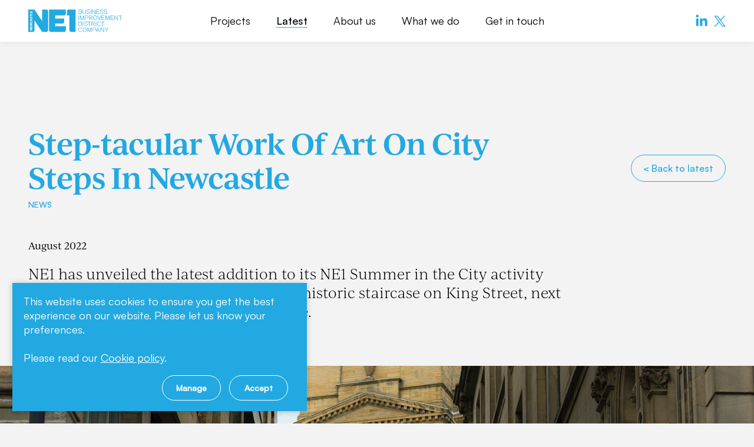

--- FILE ---
content_type: text/html; charset=UTF-8
request_url: https://www.newcastlene1ltd.com/latest/news/step-tacular-work-art-city-steps-newcastle
body_size: 31582
content:
<!doctype html><html
lang="en"><head><meta
charset="utf-8"><meta
http-equiv="X-UA-Compatible" content="IE=edge"><meta
name="viewport" content="width=device-width, initial-scale=1.0"><link
rel="stylesheet" href="/themes/app/assets/dist/app.css?id=9ac18f5be39b762bd6e2"><title>Step-tacular Work Of Art On City Steps In Newcastle | NE1 Business Improvement District</title><meta
name="description" content="NE1 has unveiled the latest addition to its NE1 Summer in the City activity programme with a striking work of art on a historic staircase on King Street near the Quayside."><link
rel="canonical" href="https://www.newcastlene1ltd.com/latest/news/step-tacular-work-art-city-steps-newcastle" /><meta
name="twitter:image" content="/images/mediauploads/public/630/8cd/d41/6308cdd413465520287996.jpg?w=1200&amp;h=630&amp;fit=crop&amp;fm=pjpg&amp;q=90"><meta
name="twitter:card" content="summary_large_image"><meta
name="twitter:site" content="Step-tacular Work Of Art On City Steps In Newcastle"><meta
name="twitter:title" content="Step-tacular Work Of Art On City Steps In Newcastle"><meta
name="twitter:description" content="NE1 worked with Unit 44 to commission internationally-renowned French painter, muralist, and street artist Florence Blanchard to transform the staircase with one of her signature works of art.Installed and unveiled recently, the artwork..."><meta
name="twitter:creator" content="@wesayhowhigh"><meta
property="og:title" content="Step-tacular Work Of Art On City Steps In Newcastle" /><meta
property="og:type" content="article" /><meta
property="og:description" content="NE1 worked with Unit 44 to commission internationally-renowned French painter, muralist, and street artist Florence Blanchard to transform the staircase with one of her signature works of art.Installed and unveiled recently, the artwork..." /><meta
property="og:image" content="/images/mediauploads/public/630/8cd/d41/6308cdd413465520287996.jpg?w=1200&amp;h=630&amp;fit=crop&amp;fm=pjpg&amp;q=90"/><meta
property="og:site_name" content="NE1 Business Improvement District" /><meta
property="og:url" content="https://www.newcastlene1ltd.com/latest/news/step-tacular-work-art-city-steps-newcastle" /><link
rel="apple-touch-icon" sizes="180x180" href="/themes/app/assets/images/favicons/apple-touch-icon.png"><link
rel="icon" type="image/png" sizes="32x32" href="/themes/app/assets/images/favicons/favicon-32x32.png"><link
rel="icon" type="image/png" sizes="16x16" href="/themes/app/assets/images/favicons/favicon-16x16.png"><link
rel="manifest" href="/themes/app/assets/images/favicons/site.webmanifest"><link
rel="mask-icon" href="/themes/app/assets/images/favicons/safari-pinned-tab.svg" color="#abc201"><meta
name="msapplication-TileColor" content="#abc201"><meta
name="theme-color" content="#ffffff"><meta
name="google-site-verification" content="xI-SXvKtaKtQWFGHriwaz_QiRmDEdVCOkEUOGAhan-8" /></head><body><header
class="c-Header__sticky py-4 lg:py-0"><div
class="o-Container"><div
class="flex items-center justify-between lg:justify-center relative"><div
class="lg:absolute lg:left-0 w-[160px]">
<a
href="/" title="Home">
<img
src="https://www.newcastlene1ltd.com/themes/app/assets/images/logo.svg" class="js-logo w-full"
loading="lazy" alt=" logo">
</a></div><div
class="bg-primary fixed inset-0 pt-20 hidden
lg:flex lg:relative lg:pt-0 lg:bg-transparent z-30"
data-navigation><nav
class="h-full w-full px-4 lg:flex lg:flex-col-reverse" data-main-navigation><ul
class="flex flex-col lg:items-center lg:flex-row md:justify-end"><li
class="c-Navigation__item py-[25px] lg:pt-6 lg:pb-6 lg:mr-11 last:mr-0 relative group cursor-pointer ">
<a
href="https://www.newcastlene1ltd.com/projects" title="Projects"
class="c-Navigation__link transition lg:group-hover:after:transform-gpu lg:group-hover:after:transition-transform lg:group-hover:after:rotate-180
"
>
Projects
</a></li><li
class="c-Navigation__item py-[25px] lg:pt-6 lg:pb-6 lg:mr-11 last:mr-0 relative group cursor-pointer ">
<a
href="https://www.newcastlene1ltd.com/latest" title="Latest"
class="c-Navigation__link transition lg:group-hover:after:transform-gpu lg:group-hover:after:transition-transform lg:group-hover:after:rotate-180
c-Navigation__link__link--active
"
>
Latest
</a></li><li
class="c-Navigation__item py-[25px] lg:pt-6 lg:pb-6 lg:mr-11 last:mr-0 relative group cursor-pointer ">
<a
href="https://www.newcastlene1ltd.com/about-us" title="About us"
data-main-navigation-owns-sub-navigation=Aboutus
class="c-Navigation__link transition lg:group-hover:after:transform-gpu lg:group-hover:after:transition-transform lg:group-hover:after:rotate-180
c-Navigation__link__has-children js-sub-navigation--button"
>
About us
</a><ul
data-sub-navigation="Aboutus"
class="js-subMenu transform-gpu translate-x-full z-10 c-Navigation__subList"><li
class="c-Navigation__subItem self-start py-[20px] w-full lg:hidden">
<button
data-sub-navigation-back-button title="Back" class="text-primary font-normal text-[22px] flex flex-row">
<img
src="https://www.newcastlene1ltd.com/themes/app/assets/images/icons/back-menu.svg" alt="Back icon" class="w-[10px] h-[25px]"/>
<span
class="ml-2.5">Back</span>
</button></li><li
class="lg:hidden">
<a
href="https://www.newcastlene1ltd.com/about-us" title="About us"  class="c-Navigation__subTitle hover:cursor-pointer">
About us
</a></li><li
class="c-Navigation__subLastItem py-[20px] lg:pb-[16px] lg:pt-[11px] md:w-full">
<a
href="https://www.newcastlene1ltd.com/about-us/key-facts" title="Key facts"
class="c-Navigation__subLink transition
"
>
Key facts
</a>
<span
class="c-Navigation__itemDescription">Facts and figures of NE1 and the projects we’ve worked on</span></li><li
class="c-Navigation__subLastItem py-[20px] lg:pb-[16px] lg:pt-[11px] md:w-full">
<a
href="https://www.newcastlene1ltd.com/about-us/executive-team" title="Executive team"
class="c-Navigation__subLink transition
"
>
Executive team
</a>
<span
class="c-Navigation__itemDescription">Get to know the team behind NE1</span></li><li
class="c-Navigation__subLastItem py-[20px] lg:pb-[16px] lg:pt-[11px] md:w-full">
<a
href="https://www.newcastlene1ltd.com/about-us/the-board" title="The board"
class="c-Navigation__subLink transition
"
>
The board
</a>
<span
class="c-Navigation__itemDescription">Explore those involved in making what we do possible</span></li><li
class="c-Navigation__subLastItem py-[20px] lg:pb-[16px] lg:pt-[11px] md:w-full">
<a
href="https://www.newcastlene1ltd.com/about-us/faqs" title="FAQs"
class="c-Navigation__subLink transition
"
>
FAQs
</a>
<span
class="c-Navigation__itemDescription">Find the answers to our frequently asked questions</span></li></ul></li><li
class="c-Navigation__item py-[25px] lg:pt-6 lg:pb-6 lg:mr-11 last:mr-0 relative group cursor-pointer ">
<a
href="https://www.newcastlene1ltd.com/what-we-do" title="What we do"
data-main-navigation-owns-sub-navigation=Whatwedo
class="c-Navigation__link transition lg:group-hover:after:transform-gpu lg:group-hover:after:transition-transform lg:group-hover:after:rotate-180
c-Navigation__link__has-children js-sub-navigation--button"
>
What we do
</a><ul
data-sub-navigation="Whatwedo"
class="js-subMenu transform-gpu translate-x-full z-10 c-Navigation__subList"><li
class="c-Navigation__subItem self-start py-[20px] w-full lg:hidden">
<button
data-sub-navigation-back-button title="Back" class="text-primary font-normal text-[22px] flex flex-row">
<img
src="https://www.newcastlene1ltd.com/themes/app/assets/images/icons/back-menu.svg" alt="Back icon" class="w-[10px] h-[25px]"/>
<span
class="ml-2.5">Back</span>
</button></li><li
class="lg:hidden">
<a
href="https://www.newcastlene1ltd.com/what-we-do" title="What we do"  class="c-Navigation__subTitle hover:cursor-pointer">
What we do
</a></li><li
class="c-Navigation__subLastItem py-[20px] lg:pb-[16px] lg:pt-[11px] md:w-full">
<a
href="https://www.newcastlene1ltd.com/what-we-do/bid-ballot" title="BID ballot"
class="c-Navigation__subLink transition
"
>
BID ballot
</a>
<span
class="c-Navigation__itemDescription">Discover and download our Business Plan</span></li><li
class="c-Navigation__subLastItem py-[20px] lg:pb-[16px] lg:pt-[11px] md:w-full">
<a
href="https://www.newcastlene1ltd.com/what-we-do/documents" title="Documents"
class="c-Navigation__subLink transition
"
>
Documents
</a>
<span
class="c-Navigation__itemDescription">Read our annual reports and documentation</span></li></ul></li><li
class="c-Navigation__item py-[25px] lg:pt-6 lg:pb-6 lg:mr-11 last:mr-0 relative group cursor-pointer ">
<a
href="https://www.newcastlene1ltd.com/get-in-touch" title="Get in touch"
class="c-Navigation__link transition lg:group-hover:after:transform-gpu lg:group-hover:after:transition-transform lg:group-hover:after:rotate-180
"
>
Get in touch
</a></li></ul></nav></div><button
class="z-40 block relative lg:hidden js-Hamburger c-Hamburger c-Hamburger--spin-r "
aria-label="Mobile menu"
aria-expanded="false"
type="button">
<span
class="c-Hamburger__box">
<span
class="c-Hamburger__inner"></span>
</span>
</button><div
class="hidden lg:flex lg:flex-row lg:absolute lg:right-0">
<a
href="https://www.linkedin.com/company/newcastle-ne1/" title="Follow on Linkedin" target="_blank" rel="noopener nofollow"
class="flex justify-center items-center text-primary hover:text-black focus:text-black mr-2.5 hover:bg-white">
<svg
width="22" height="22" aria-hidden="true" focusable="false" role="img" xmlns="http://www.w3.org/2000/svg" viewBox="0 0 448 512">
<path
fill="currentColor" d="M100.28 448H7.4V148.9h92.88zM53.79 108.1C24.09 108.1 0 83.5 0 53.8a53.79 53.79 0 0 1 107.58 0c0 29.7-24.1 54.3-53.79 54.3zM447.9 448h-92.68V302.4c0-34.7-.7-79.2-48.29-79.2-48.29 0-55.69 37.7-55.69 76.7V448h-92.78V148.9h89.08v40.8h1.3c12.4-23.5 42.69-48.3 87.88-48.3 94 0 111.28 61.9 111.28 142.3V448z"></path>
</svg></a><a
href="https://twitter.com/NE1BID" title="Follow on X" target="_blank" rel="noopener nofollow"
class="flex justify-center items-center text-primary focus:text-black hover:text-black">
<?xml version="1.0" encoding="UTF-8"?><svg
width="20" height="20" id="Layer_2" xmlns="http://www.w3.org/2000/svg" viewBox="0 0 23.55 22"><defs><style>.cls-1{fill:currentColor;stroke-width:0px}</style></defs><g
id="_ÎÓÈ_1"><path
class="cls-1" d="M21.54,19.32c-2.49-3.32-4.98-6.64-7.47-9.96,2.93-3.12,5.86-6.24,8.78-9.36h-2.22c-2.52,2.68-5.03,5.37-7.55,8.05C11.07,5.37,9.06,2.68,7.05,0H.29c1.9,2.59,3.81,5.17,5.71,7.76,1.08,1.47,2.16,2.93,3.24,4.4-1.08,1.15-2.15,2.29-3.23,3.44-1.16,1.24-2.33,2.48-3.49,3.73-.84.89-1.68,1.79-2.51,2.68h2.21c.84-.89,1.68-1.79,2.51-2.68,1.83-1.95,3.66-3.9,5.49-5.85,1.44,1.95,2.87,3.9,4.3,5.85.66.89,1.32,1.79,1.97,2.68h7.06c-.67-.89-1.34-1.79-2.01-2.68ZM17.28,20.44l-5.98-8.12-.97-1.32L3.38,1.56h2.88l2.43,3.24c1.1,1.47,2.2,2.94,3.3,4.4.33.44.66.88.98,1.31,2.43,3.25,4.87,6.5,7.31,9.74.04.06.09.12.13.18h-3.14Z"/></g></svg></a></div></div></div></header><section
class="w-full align-center relative flex flex-col py-6 lg:pb-12 lg:pt-36 mt-[70px]" id="articleTitle_main"><div
class="o-Container flex flex-col lg:flex-row justify-between items-center"><div
class="mr-auto pb-7 lg:pb-0 lg:max-w-[75%]"><h1 class="u-Title pb-2">
Step-tacular Work Of Art On City Steps In Newcastle</h1><p
class="text-sm text-primary font-satoshiMedium font-medium uppercase">News</p></div>
<a
href="/latest" class="c-Button c-Button__primary c-Button__article mr-auto lg:mr-0 lg:ml-auto mt-7 md:mt-0" title="Back to latest">
&lt; Back to latest
</a></div></section><main><section
class="w-full align-center"><div
class="pt-4 md:pt-0"><div
class="o-Container"><div
class="pb-5">
<time
datetime="2022-08-26 13:42:21" class="font-ivyjournal text-sm md:shrink-0 lg:text-base">
August 2022
</time></div><p
class="font-ivyjournal font-light text-xl lg:text-2xl max-w-[931px] pb-5">
NE1 has unveiled the latest addition to its NE1 Summer in the City activity programme, a striking work of art on a historic staircase on King Street, next to Queen Street on Newcastle’s Quayside.</p></div><div
class="pt-10 lg:pt-14">
<picture>
<source
srcset="/images/uploads/public/630/8cd/d41/6308cdd413465520287996.jpg?w=1440&fm=webp" type="image/webp">
<img
src="/images/uploads/public/630/8cd/d41/6308cdd413465520287996.jpg?w=1440&fm=pjpg" alt="Artwork on King Street steps" class="w-full max-h-[800px] object-cover" loading="lazy">
</picture></div></div><section
class="w-full align-center" id="yzenkaxx"><div
class="o-Container pt-4 pb-6 lg:pb-12 md:pt-0"><div
class="pt-6 lg:pt-12"><div
class="u-rich-editor u-rich-editor-18 xl:max-w-[713px] order-1 md:order-2 pb-9 md:pb-0 xl:ml-[430px]"><p>NE1 worked with Unit 44 to commission internationally-renowned French painter, muralist, and street artist Florence Blanchard to transform the staircase with one of her signature works of art.</p><p>Installed and unveiled recently, the artwork consists of an abstract, colourful vinyl painting in purples, pinks and blues which transforms the staircase and provides a striking addition to the area, changing the view of the stairs from the Quayside.</p><p>The artwork reflects NE1’s wider aims of improving connections between the Quayside and the city, and of reintegrating the numerous staircases that stretch up from the Quayside into day-to-day use. &nbsp;</p><p>The artwork has been warmly welcomed by local businesses and the public, and will remain in place for an extended period into the autumn.</p><p>NE1 worked in collaboration with Unit 44 in Newcastle and with local businesses on Queen Street to devise a brief for the work of art and to choose an artist.</p><p>Commenting on the installation, Ben Whitfield, Director of Communications at NE1 said: “<em>We are delighted with how the stairs have been transformed and how Florence responded to the brief. This is the latest in a series of summertime trials and installations on the &nbsp;Quayside designed to bring extra vibrancy and colour to the area to encourage more people to visit. Florence nailed the brief and has created an eye-catching, highly photographable public artwork that is already inspiring ‘Oohs and Aaahs’ from visitors and passers-by. &nbsp;</em></p><p>“<em>One of the key themes that emerged from our research and work with the internationally renowned Gehl Architects was the need to improve connections between the Quayside and the rest of the city. There are a number of historic staircases leading down to the Quayside that are often overlooked, slightly neglected, and do not get used as much as they could, many people don’t even know they exist. The artwork aims to change this by providing a highly visible and striking addition to the cityscape, adding drama and vibrancy to the area while remaining sympathetic to the history and heritage of the listed buildings surrounding the stairs.</em></p><p>“<em>The colourful artwork accentuates the already beautiful buildings and frames the stairs leading to All Saints church. We hope people will visit and share their photos on social media, tagging us, @newcastlene1.</em>”</p><p>Commenting on the artwork and their involvement in the project, Danny Hughes from Unit 44 said:</p><p>"<em>When you sit in a meeting and curating a staircase is brought up you jump at that challenge. In a city full of hidden gems we believe these will polish up nicely and beautifully join the city centre to the Quayside. We immediately thought of Florence because of her mastery over colour and shape, we knew she could attack the abstract brief, whilst creating something both sympathetic and striking in-situ of the staircase.</em></p><p>“<em>We had absolute confidence, we can’t wait to have a little dance on those steps.</em>”</p><p>Jaf Ali, Managing Director of Khai Khai restaurant said: “<em>We love the installation on the steps next to our restaurant. We have enjoyed working with NE1 on this project and are proud that they have listened to our views and incorporated our suggestions. The mural adds a great splash of colour to the area and makes it a real focal point. We are thankful to NE1 for making the Quayside a priority, and widening the focus to include streets which are set back from the main riverside but are still part of the historic Quayside. From the response to date, we know people are going to love it.</em>”</p></div></div></div></section><section
class="py-4 md:py-12"
id="146"
data-aos="fade"
data-aos-duration="500"
data-aos-once="true"><div
class="o-Container"><div
class="pb-8 lg:pb-12"><div
class="u-rich-editor-heading c-Heading relative"><p>More in <strong>latest</strong></p></div></div></div><div
class="o-Container--slider-xl"><div
class="js-more-projects-carousel"><div
class="js-more-projects-carousel-viewport"><div
class="js-more-projects-carousel-container"><div
class="flex flex-col js-more-projects-carousel-slide c-GridItem"><div>
<a
href="/latest/news/return-ne1-lunch-club-leave-lunch-box-home-tuesdays-and-join-most-delicious-club-town"
title="Read more about The Return of NE1 Lunch Club – Leave the Lunch Box at Home on Tuesdays and Join the Most Delicious Club in Town"
target="_self"
class="relative block">
<picture>
<source
srcset="/images/uploads/public/697/0cc/b07/6970ccb076c5f455125328.jpg?w=1000&amp;fm=webp"
type="image/webp">
<img
src="/images/uploads/public/697/0cc/b07/6970ccb076c5f455125328.jpg?w=1000&amp;fm=webp"
alt=""
loading="lazy"
class="object-cover w-full h-[180px] lg:h-[220px] u-Fallback">
</picture>
<span
class="c-GridItem__icon">
<img
src="/themes/app/assets/images/icons/news-hover.svg" loading="lazy" alt="Hover icon">
</span>
</a></div><div><p
class="text-xs text-primary font-satoshiMedium font-medium uppercase pt-2.5 pb-1">
news</p>
<a
href="/latest/news/return-ne1-lunch-club-leave-lunch-box-home-tuesdays-and-join-most-delicious-club-town"
title="Read more about The Return of NE1 Lunch Club – Leave the Lunch Box at Home on Tuesdays and Join the Most Delicious Club in Town"
target="_self"><h2 class="font-ivyjournal text-xl font-semiBold ">
The Return of NE1 Lunch Club – Leave the Lunch Box at Home on Tuesdays and Join the Most Delicious Club in Town</h2>
</a></div></div><div
class="flex flex-col js-more-projects-carousel-slide c-GridItem"><div>
<a
href="/latest/news/ne1-newcastle-dragon-boat-race-return-race-now-open-team-bookings"
title="Read more about NE1 Newcastle Dragon Boat Race to Return - Race Now Open for Team Bookings"
target="_self"
class="relative block">
<picture>
<source
srcset="/images/uploads/public/696/672/e0e/696672e0e9524537880538.jpg?w=1000&amp;fm=webp"
type="image/webp">
<img
src="/images/uploads/public/696/672/e0e/696672e0e9524537880538.jpg?w=1000&amp;fm=webp"
alt=""
loading="lazy"
class="object-cover w-full h-[180px] lg:h-[220px] u-Fallback">
</picture>
<span
class="c-GridItem__icon">
<img
src="/themes/app/assets/images/icons/news-hover.svg" loading="lazy" alt="Hover icon">
</span>
</a></div><div><p
class="text-xs text-primary font-satoshiMedium font-medium uppercase pt-2.5 pb-1">
news</p>
<a
href="/latest/news/ne1-newcastle-dragon-boat-race-return-race-now-open-team-bookings"
title="Read more about NE1 Newcastle Dragon Boat Race to Return - Race Now Open for Team Bookings"
target="_self"><h2 class="font-ivyjournal text-xl font-semiBold ">
NE1 Newcastle Dragon Boat Race to Return - Race Now Open for Team Bookings</h2>
</a></div></div><div
class="flex flex-col js-more-projects-carousel-slide c-GridItem"><div>
<a
href="https://www.newcastleworld.com/whats-on/dates-announced-for-2026-newcastle-dragon-boat-race-how-you-can-enter-and-take-part-5473555"
title="Read more about Newcastle World | Jan 2026 | Dates announced for 2026 Newcastle Dragon Boat Race - how you can enter and take part"
target="_self"
class="relative block">
<picture>
<source
srcset="/images/uploads/public/696/671/a72/696671a725e84100961887.jpg?w=1000&amp;fm=webp"
type="image/webp">
<img
src="/images/uploads/public/696/671/a72/696671a725e84100961887.jpg?w=1000&amp;fm=webp"
alt=""
loading="lazy"
class="object-cover w-full h-[180px] lg:h-[220px] u-Fallback">
</picture>
<span
class="c-GridItem__icon">
<img
src="/themes/app/assets/images/icons/press coverage-hover.svg" loading="lazy" alt="Hover icon">
</span>
</a></div><div><p
class="text-xs text-primary font-satoshiMedium font-medium uppercase pt-2.5 pb-1">
press coverage</p>
<a
href="https://www.newcastleworld.com/whats-on/dates-announced-for-2026-newcastle-dragon-boat-race-how-you-can-enter-and-take-part-5473555"
title="Read more about Newcastle World | Jan 2026 | Dates announced for 2026 Newcastle Dragon Boat Race - how you can enter and take part"
target="_self"><h2 class="font-ivyjournal text-xl font-semiBold ">
Newcastle World | Jan 2026 | Dates announced for 2026 Newcastle Dragon Boat Race - how you can enter and take part</h2>
</a></div></div><div
class="flex flex-col js-more-projects-carousel-slide c-GridItem"><div>
<a
href="/latest/media/bbc-look-north-jan-2026-business-rates-newcastle-hospitality-sector"
title="Read more about BBC Look North | Jan 2026 | Reporter Mark Denten covers the impact of the business rates hike on Newcastle&#039;s hospitality sector"
target="_self"
class="relative block">
<picture>
<source
srcset="/images/uploads/public/696/645/ba0/696645ba043dc224941739.jpg?w=1000&amp;fm=webp"
type="image/webp">
<img
src="/images/uploads/public/696/645/ba0/696645ba043dc224941739.jpg?w=1000&amp;fm=webp"
alt=""
loading="lazy"
class="object-cover w-full h-[180px] lg:h-[220px] u-Fallback">
</picture>
<span
class="c-GridItem__icon">
<img
src="/themes/app/assets/images/icons/media appearances-hover.svg" loading="lazy" alt="Hover icon">
</span>
</a></div><div><p
class="text-xs text-primary font-satoshiMedium font-medium uppercase pt-2.5 pb-1">
media appearances</p>
<a
href="/latest/media/bbc-look-north-jan-2026-business-rates-newcastle-hospitality-sector"
title="Read more about BBC Look North | Jan 2026 | Reporter Mark Denten covers the impact of the business rates hike on Newcastle&#039;s hospitality sector"
target="_self"><h2 class="font-ivyjournal text-xl font-semiBold ">
BBC Look North | Jan 2026 | Reporter Mark Denten covers the impact of the business rates hike on Newcastle&#039;s hospitality sector</h2>
</a></div></div></div></div></div></div><div
class="o-Container"><div
class="pt-9 lg:pt-9 text-center">
<a
href="/latest" class="c-Button c-Button__secondary" title="View all latest">
View all latest
</a></div></div></section></section></main><footer
class="c-Footer mt-6 lg:mt-12"><div
class="lg:max-w-[1440px] lg:mx-auto"><div
class="grid grid-cols-1 lg:grid-cols-[315px,1fr] gap-[24px] lg:gap-0"><div
class="flex w-full lg:w-[300px] bg-primary py-6 lg:pt-11 lg:pb-9"><div
class="flex flex-row lg:flex-col px-4 lg:px-[54px] text-center mx-auto"><p
class="lg:max-w-[185px] text-white text-base lg:text-2xl font-ivyjournal pr-2.5 lg:pr-0 lg:pb-2.5">Download our Annual Report</p>
<a
href="/download/L0FubnVhbFJlcG9ydHMvTkUxIEFubnVhbCBSZXBvcnQgMjAyMy0yNCBBVyBEaWdpdGFsLnBkZg==" title="Download our Annual Report" download>
<img
src="https://www.newcastlene1ltd.com/themes/app/assets/images/icons/download-circle.svg" class="w-[30px] h-[30px] mx-auto"
loading="lazy" alt="Download Circle Icon"/>
</a></div></div><div
class="grid lg:grid-cols-2 lg:pt-11 lg:pb-9 pl-4 pr-4 lg:pr-12"><div><div
class="flex flex-row pb-[24px] lg:hidden"><p
class="text-primary font-ivyjournal font-semiBold text-base pr-4">Connect with us</p>
<a
href="https://www.linkedin.com/company/newcastle-ne1/" title="Follow on Linkedin" target="_blank" rel="noopener nofollow"
class="flex justify-center items-center text-primary hover:text-black focus:text-black mr-2.5 hover:bg-white">
<svg
width="22" height="22" aria-hidden="true" focusable="false" role="img" xmlns="http://www.w3.org/2000/svg" viewBox="0 0 448 512">
<path
fill="currentColor" d="M100.28 448H7.4V148.9h92.88zM53.79 108.1C24.09 108.1 0 83.5 0 53.8a53.79 53.79 0 0 1 107.58 0c0 29.7-24.1 54.3-53.79 54.3zM447.9 448h-92.68V302.4c0-34.7-.7-79.2-48.29-79.2-48.29 0-55.69 37.7-55.69 76.7V448h-92.78V148.9h89.08v40.8h1.3c12.4-23.5 42.69-48.3 87.88-48.3 94 0 111.28 61.9 111.28 142.3V448z"></path>
</svg></a><a
href="https://twitter.com/NE1BID" title="Follow on X" target="_blank" rel="noopener nofollow"
class="flex justify-center items-center text-primary focus:text-black hover:text-black">
<?xml version="1.0" encoding="UTF-8"?><svg
width="20" height="20" id="Layer_2" xmlns="http://www.w3.org/2000/svg" viewBox="0 0 23.55 22"><defs><style>.cls-1{fill:currentColor;stroke-width:0px}</style></defs><g
id="_ÎÓÈ_1"><path
class="cls-1" d="M21.54,19.32c-2.49-3.32-4.98-6.64-7.47-9.96,2.93-3.12,5.86-6.24,8.78-9.36h-2.22c-2.52,2.68-5.03,5.37-7.55,8.05C11.07,5.37,9.06,2.68,7.05,0H.29c1.9,2.59,3.81,5.17,5.71,7.76,1.08,1.47,2.16,2.93,3.24,4.4-1.08,1.15-2.15,2.29-3.23,3.44-1.16,1.24-2.33,2.48-3.49,3.73-.84.89-1.68,1.79-2.51,2.68h2.21c.84-.89,1.68-1.79,2.51-2.68,1.83-1.95,3.66-3.9,5.49-5.85,1.44,1.95,2.87,3.9,4.3,5.85.66.89,1.32,1.79,1.97,2.68h7.06c-.67-.89-1.34-1.79-2.01-2.68ZM17.28,20.44l-5.98-8.12-.97-1.32L3.38,1.56h2.88l2.43,3.24c1.1,1.47,2.2,2.94,3.3,4.4.33.44.66.88.98,1.31,2.43,3.25,4.87,6.5,7.31,9.74.04.06.09.12.13.18h-3.14Z"/></g></svg></a></div><p
class="text-primary font-ivyjournal font-semiBold text-base pb-4">Contact</p><div
class="grid gap-[24px] lg:gap-0 xl:grid-cols-2"><div
class="lg:pb-[20px] xl:pb-0">
<a
href="tel:+01912113951"
title="Telephone 0191 211 3951"
class="inline-block text-sm text-black hover:text-primary hover:cursor-pointer">
0191 211 3951
</a>
<br>
<a
href="mailto:info@newcastlene1ltd.com"
title="Email info@newcastlene1ltd.com"
class="inline-block text-sm text-black hover:text-primary hover:cursor-pointer">
info@newcastlene1ltd.com
</a></div><div><p
class="text-sm text-black">
Newcastle NE1 Limited,
Suite A8,
<br>
Milburn House,
Dean Street,
<br>
Newcastle upon Tyne,
NE1 1LE</p></div></div></div><div
class="flex flex-col justify-between"><div
class="hidden lg:ml-auto lg:flex lg:flex-row"><p
class="text-primary font-ivyjournal font-semiBold text-base pr-4">Connect with us</p>
<a
href="https://www.linkedin.com/company/newcastle-ne1/" title="Follow on Linkedin" target="_blank" rel="noopener nofollow"
class="flex justify-center items-center text-primary hover:text-black focus:text-black mr-2.5 hover:bg-white">
<svg
width="22" height="22" aria-hidden="true" focusable="false" role="img" xmlns="http://www.w3.org/2000/svg" viewBox="0 0 448 512">
<path
fill="currentColor" d="M100.28 448H7.4V148.9h92.88zM53.79 108.1C24.09 108.1 0 83.5 0 53.8a53.79 53.79 0 0 1 107.58 0c0 29.7-24.1 54.3-53.79 54.3zM447.9 448h-92.68V302.4c0-34.7-.7-79.2-48.29-79.2-48.29 0-55.69 37.7-55.69 76.7V448h-92.78V148.9h89.08v40.8h1.3c12.4-23.5 42.69-48.3 87.88-48.3 94 0 111.28 61.9 111.28 142.3V448z"></path>
</svg></a><a
href="https://twitter.com/NE1BID" title="Follow on X" target="_blank" rel="noopener nofollow"
class="flex justify-center items-center text-primary focus:text-black hover:text-black">
<?xml version="1.0" encoding="UTF-8"?><svg
width="20" height="20" id="Layer_2" xmlns="http://www.w3.org/2000/svg" viewBox="0 0 23.55 22"><defs><style>.cls-1{fill:currentColor;stroke-width:0px}</style></defs><g
id="_ÎÓÈ_1"><path
class="cls-1" d="M21.54,19.32c-2.49-3.32-4.98-6.64-7.47-9.96,2.93-3.12,5.86-6.24,8.78-9.36h-2.22c-2.52,2.68-5.03,5.37-7.55,8.05C11.07,5.37,9.06,2.68,7.05,0H.29c1.9,2.59,3.81,5.17,5.71,7.76,1.08,1.47,2.16,2.93,3.24,4.4-1.08,1.15-2.15,2.29-3.23,3.44-1.16,1.24-2.33,2.48-3.49,3.73-.84.89-1.68,1.79-2.51,2.68h2.21c.84-.89,1.68-1.79,2.51-2.68,1.83-1.95,3.66-3.9,5.49-5.85,1.44,1.95,2.87,3.9,4.3,5.85.66.89,1.32,1.79,1.97,2.68h7.06c-.67-.89-1.34-1.79-2.01-2.68ZM17.28,20.44l-5.98-8.12-.97-1.32L3.38,1.56h2.88l2.43,3.24c1.1,1.47,2.2,2.94,3.3,4.4.33.44.66.88.98,1.31,2.43,3.25,4.87,6.5,7.31,9.74.04.06.09.12.13.18h-3.14Z"/></g></svg></a></div><div
class="lg:ml-auto mb-[24px] lg:mb-0"><ul
class="flex flex-row items-center flex-wrap mt-[24px] lg:mt-[20px] md:mt-0"><li>
<a
href="/cookie-policy" class="text-sm text-black font-light hover:text-primary hover:cursor-pointer" title="Cookie policy">
Cookie policy
</a>
<span
class="text-black text-sm mx-[7px] pr-[1px]">|</span></li><li>
<a
href="/privacy-policy" class="text-sm text-black font-light hover:text-primary hover:cursor-pointer" title="Privacy policy">
Privacy policy
</a>
<span
class="text-black text-sm mx-[7px]">|</span></li><li
class="flex flex-row items-center ml-[5px]">
<span
class="text-sm text-black lg:mt-[2px]">Site by</span>
<a
href="https://www.wesayhowhigh.com" target="_blank" title="Site by JUMP" rel="noopener" class="h-[12px] lg:h-[17px] mx-[5px]">
<svg
class="h-[12px] w-[40px] lg:mt-[3px] "xmlns="http://www.w3.org/2000/svg" width="95" height="30" viewBox="0 0 138 44"><title>Visit JUMP Website</title>
<path
fill="#000" class="c-SocialLink__icon" d="M121.881818,0.0167824773 L118.204031,0.0167824773 L118.204196,3.01635952 L121.634072,3.01635952 C129.445418,3.01635952 134.776661,6.64070997 134.776661,13.5773565 L134.776661,13.7023112 C134.776661,20.201284 129.320304,24.4507402 121.260716,24.4507402 L118.204031,24.4507402 L118.204031,27.4503172 L121.075362,27.4503172 C130.126263,27.4503172 138,22.7010423 138,13.514713 L138,13.3897583 C138,4.95365559 131.428209,0.0169486405 121.880825,0.0169486405 L121.881818,0.0167824773 Z M104.765703,0.0121299094 L87.5277839,25.8777492 L70.289865,0.0121299094 L66.466112,0.0119637462 L70.3509325,5.7623716 L70.3509325,5.76004532 L71.9813855,8.1760574 L87.35749,30.9382477 L87.5875275,30.9382477 L104.580514,5.76004532 L104.580514,43.7461027 L107.770258,43.7461027 L107.770258,0.0119637462 L104.764875,0.0119637462 L104.765703,0.0121299094 Z M0,35.8708006 L2.65254766,34.1983686 C5.30575729,38.7213293 8.20654687,41.0746979 13.2667102,41.0746979 C18.5747844,41.0746979 22.6477723,37.048565 22.6477723,29.4898036 L22.6477723,0 L25.8567128,0 L25.8567128,29.244713 C25.8567128,34.2591843 24.3143031,38.1028701 21.9080114,40.5175529 C19.6241857,42.8094411 16.5393661,43.9870393 13.0838386,43.9870393 C6.66595752,43.9870393 2.6543681,40.6405136 0.00148945152,35.8704683 L0.00148945152,35.8708006 L0,35.8708006 Z M53.5113592,41.0928097 C44.3937645,41.0928097 38.9109279,35.2167825 38.9109279,25.0108761 L38.9109279,0.0219335347 L35.7086072,0.0219335347 L35.7086072,25.3202719 C35.7086072,37.4435347 43.0400185,44 53.3900516,44 C59.6854667,44 64.7992502,41.6079154 67.879105,36.9995468 L66.2862193,34.6421903 C64.0652816,37.8149094 60.2617189,41.0926435 53.5133451,41.0926435 L53.5130141,41.0926435 L53.5113592,41.0928097 Z"></path>
</svg></a></li></ul></div></div></div></div></div></footer> <script src="/themes/app/assets/dist/manifest.js?id=9e0da6c2886522cc6dfe" defer></script> <script src="/themes/app/assets/dist/vendor.js?id=c32db1b8ec1914c38149" defer></script> <script src="/themes/app/assets/dist/app.js?id=6d5285502644fe3669c9" defer></script> <div
class="c-CookieConsent" data-control="cookieConsent"><div
class="c-CookieConsent__message"><p>This website uses cookies to ensure you get the best experience on our website. Please let us know your preferences.</p><p>
<br></p><p>Please read our <a
href="/cookie-policy">Cookie policy</a>.</p></div><div
class="c-CookieConsent__buttons">
<a
href="https://www.newcastlene1ltd.com/cookie-preferences" class="c-Button c-CookieConsent__button c-CookieConsent__button--manage">
Manage
</a><button
class="c-Button c-CookieConsent__button c-CookieConsent__button--accept"
data-control="cookieConsent_button">
Accept
</button></div></div> <script src="/plugins/jump/cookieconsent/assets/js/cookieConsent.js?v=2.0.5" async defer></script> </body></html>

--- FILE ---
content_type: text/css
request_url: https://www.newcastlene1ltd.com/themes/app/assets/dist/app.css?id=9ac18f5be39b762bd6e2
body_size: 145336
content:
@import url(https://use.typekit.net/xaw8kuc.css);
/*! normalize.css v7.0.0 | MIT License | github.com/necolas/normalize.css */html{-ms-text-size-adjust:100%}article,aside,footer,header,nav,section{display:block}h1{font-size:2em;margin:.67em 0}figcaption,figure,main{display:block}figure{margin:1em 40px}hr{box-sizing:content-box;overflow:visible}pre{font-family:monospace,monospace;font-size:1em}a{background-color:transparent;-webkit-text-decoration-skip:objects}abbr[title]{border-bottom:none;text-decoration:underline}b,strong{font-weight:inherit}code,kbd,samp{font-family:monospace,monospace;font-size:1em}dfn{font-style:italic}mark{background-color:#ff0;color:#000}audio,video{display:inline-block}audio:not([controls]){display:none;height:0}img{border-style:none}svg:not(:root){overflow:hidden}button,input,optgroup,select,textarea{font-family:sans-serif}button,input{overflow:visible}[type=reset],[type=submit],button,html [type=button]{-webkit-appearance:button}[type=button]::-moz-focus-inner,[type=reset]::-moz-focus-inner,[type=submit]::-moz-focus-inner,button::-moz-focus-inner{border-style:none;padding:0}[type=button]:-moz-focusring,[type=reset]:-moz-focusring,[type=submit]:-moz-focusring,button:-moz-focusring{outline:1px dotted ButtonText}fieldset{padding:.35em .75em .625em}legend{box-sizing:border-box;color:inherit;display:table;max-width:100%;white-space:normal}progress{display:inline-block}textarea{overflow:auto}[type=checkbox],[type=radio]{box-sizing:border-box;padding:0}[type=number]::-webkit-inner-spin-button,[type=number]::-webkit-outer-spin-button{height:auto}[type=search]::-webkit-search-cancel-button,[type=search]::-webkit-search-decoration{-webkit-appearance:none}details,menu{display:block}canvas{display:inline-block}[hidden],template{display:none}body.oc-loading,body.oc-loading *{cursor:wait!important}.stripe-loading-indicator{height:5px;background:transparent;position:fixed;top:0;left:0;width:100%;overflow:hidden;z-index:2000}.stripe-loading-indicator .stripe,.stripe-loading-indicator .stripe-loaded{height:5px;display:block;background:#0090c0;position:absolute;box-shadow:inset 0 1px 1px -1px #fff,inset 0 -1px 1px -1px #fff}.stripe-loading-indicator .stripe{width:100%;-webkit-animation:oc-infinite-loader 60s linear;animation:oc-infinite-loader 60s linear}.stripe-loading-indicator .stripe-loaded{width:100%;transform:translate3d(-100%,0,0);opacity:0;filter:alpha(opacity=0)}.stripe-loading-indicator.loaded{opacity:0;filter:alpha(opacity=0);transition:opacity .4s linear;transition-delay:.3s}.stripe-loading-indicator.loaded .stripe{-webkit-animation-play-state:paused;animation-play-state:paused}.stripe-loading-indicator.loaded .stripe-loaded{opacity:1;filter:alpha(opacity=100);transform:translateZ(0);transition:transform .3s linear}.stripe-loading-indicator.hide{display:none}body>p.flash-message{position:fixed;width:500px;left:50%;top:13px;margin-left:-250px;color:#fff;font-size:14px;padding:10px 30px 10px 15px;z-index:10300;word-wrap:break-word;text-shadow:0 -1px 0 rgba(0,0,0,.15);text-align:center;box-shadow:0 1px 6px rgba(0,0,0,.12),0 1px 4px rgba(0,0,0,.24);border-radius:3px}body>p.flash-message.fade{opacity:0;filter:alpha(opacity=0);transition:all .5s,width 0s;transform:scale(.9)}body>p.flash-message.fade.in{opacity:1;filter:alpha(opacity=100);transform:scale(1)}body>p.flash-message.success{background:#8da85e}body>p.flash-message.error{background:#c30}body>p.flash-message.warning{background:#f0ad4e}body>p.flash-message.info{background:#5fb6f5}body>p.flash-message button.close{float:none;position:absolute;right:10px;top:8px;color:#fff;font-size:21px;line-height:1;font-weight:700;opacity:.2;filter:alpha(opacity=20);padding:0;cursor:pointer;background:transparent;border:0;-webkit-appearance:none;outline:none}body>p.flash-message button.close:focus,body>p.flash-message button.close:hover{color:#fff;text-decoration:none;cursor:pointer;opacity:.5;filter:alpha(opacity=50)}@media (max-width:768px){body>p.flash-message{left:10px;right:10px;top:10px;margin-left:0;width:auto}}[data-request][data-request-validate] [data-validate-error]:not(.visible),[data-request][data-request-validate] [data-validate-for]:not(.visible){display:none}a.oc-loading:after,button.oc-loading:after,span.oc-loading:after{content:"";display:inline-block;vertical-align:middle;margin-left:.4em;height:1em;width:1em;-webkit-animation:oc-rotate-loader .8s linear infinite;animation:oc-rotate-loader .8s linear infinite;border:.2em solid;border-right:.2em solid transparent;border-radius:50%;opacity:.5;filter:alpha(opacity=50)}@-webkit-keyframes oc-rotate-loader{0%{-webkit-transform:rotate(0deg)}to{-webkit-transform:rotate(1turn)}}@keyframes oc-rotate-loader{0%{transform:rotate(0deg)}to{transform:rotate(1turn)}}@-webkit-keyframes oc-infinite-loader{0%{transform:translateX(-100%)}10%{transform:translateX(-50%)}20%{transform:translateX(-25%)}30%{transform:translateX(-12.5%)}40%{transform:translateX(-6.25%)}50%{transform:translateX(-3.125%)}60%{transform:translateX(-1.5625%)}70%{transform:translateX(-.78125%)}80%{transform:translateX(-.390625%)}90%{transform:translateX(-.1953125%)}to{transform:translateX(-.09765625%)}}@keyframes oc-infinite-loader{0%{transform:translateX(-100%)}10%{transform:translateX(-50%)}20%{transform:translateX(-25%)}30%{transform:translateX(-12.5%)}40%{transform:translateX(-6.25%)}50%{transform:translateX(-3.125%)}60%{transform:translateX(-1.5625%)}70%{transform:translateX(-.78125%)}80%{transform:translateX(-.390625%)}90%{transform:translateX(-.1953125%)}to{transform:translateX(-.09765625%)}}[data-aos][data-aos][data-aos-duration="50"],body[data-aos-duration="50"] [data-aos]{transition-duration:50ms}[data-aos][data-aos][data-aos-delay="50"],body[data-aos-delay="50"] [data-aos]{transition-delay:0}[data-aos][data-aos][data-aos-delay="50"].aos-animate,body[data-aos-delay="50"] [data-aos].aos-animate{transition-delay:50ms}[data-aos][data-aos][data-aos-duration="100"],body[data-aos-duration="100"] [data-aos]{transition-duration:.1s}[data-aos][data-aos][data-aos-delay="100"],body[data-aos-delay="100"] [data-aos]{transition-delay:0}[data-aos][data-aos][data-aos-delay="100"].aos-animate,body[data-aos-delay="100"] [data-aos].aos-animate{transition-delay:.1s}[data-aos][data-aos][data-aos-duration="150"],body[data-aos-duration="150"] [data-aos]{transition-duration:.15s}[data-aos][data-aos][data-aos-delay="150"],body[data-aos-delay="150"] [data-aos]{transition-delay:0}[data-aos][data-aos][data-aos-delay="150"].aos-animate,body[data-aos-delay="150"] [data-aos].aos-animate{transition-delay:.15s}[data-aos][data-aos][data-aos-duration="200"],body[data-aos-duration="200"] [data-aos]{transition-duration:.2s}[data-aos][data-aos][data-aos-delay="200"],body[data-aos-delay="200"] [data-aos]{transition-delay:0}[data-aos][data-aos][data-aos-delay="200"].aos-animate,body[data-aos-delay="200"] [data-aos].aos-animate{transition-delay:.2s}[data-aos][data-aos][data-aos-duration="250"],body[data-aos-duration="250"] [data-aos]{transition-duration:.25s}[data-aos][data-aos][data-aos-delay="250"],body[data-aos-delay="250"] [data-aos]{transition-delay:0}[data-aos][data-aos][data-aos-delay="250"].aos-animate,body[data-aos-delay="250"] [data-aos].aos-animate{transition-delay:.25s}[data-aos][data-aos][data-aos-duration="300"],body[data-aos-duration="300"] [data-aos]{transition-duration:.3s}[data-aos][data-aos][data-aos-delay="300"],body[data-aos-delay="300"] [data-aos]{transition-delay:0}[data-aos][data-aos][data-aos-delay="300"].aos-animate,body[data-aos-delay="300"] [data-aos].aos-animate{transition-delay:.3s}[data-aos][data-aos][data-aos-duration="350"],body[data-aos-duration="350"] [data-aos]{transition-duration:.35s}[data-aos][data-aos][data-aos-delay="350"],body[data-aos-delay="350"] [data-aos]{transition-delay:0}[data-aos][data-aos][data-aos-delay="350"].aos-animate,body[data-aos-delay="350"] [data-aos].aos-animate{transition-delay:.35s}[data-aos][data-aos][data-aos-duration="400"],body[data-aos-duration="400"] [data-aos]{transition-duration:.4s}[data-aos][data-aos][data-aos-delay="400"],body[data-aos-delay="400"] [data-aos]{transition-delay:0}[data-aos][data-aos][data-aos-delay="400"].aos-animate,body[data-aos-delay="400"] [data-aos].aos-animate{transition-delay:.4s}[data-aos][data-aos][data-aos-duration="450"],body[data-aos-duration="450"] [data-aos]{transition-duration:.45s}[data-aos][data-aos][data-aos-delay="450"],body[data-aos-delay="450"] [data-aos]{transition-delay:0}[data-aos][data-aos][data-aos-delay="450"].aos-animate,body[data-aos-delay="450"] [data-aos].aos-animate{transition-delay:.45s}[data-aos][data-aos][data-aos-duration="500"],body[data-aos-duration="500"] [data-aos]{transition-duration:.5s}[data-aos][data-aos][data-aos-delay="500"],body[data-aos-delay="500"] [data-aos]{transition-delay:0}[data-aos][data-aos][data-aos-delay="500"].aos-animate,body[data-aos-delay="500"] [data-aos].aos-animate{transition-delay:.5s}[data-aos][data-aos][data-aos-duration="550"],body[data-aos-duration="550"] [data-aos]{transition-duration:.55s}[data-aos][data-aos][data-aos-delay="550"],body[data-aos-delay="550"] [data-aos]{transition-delay:0}[data-aos][data-aos][data-aos-delay="550"].aos-animate,body[data-aos-delay="550"] [data-aos].aos-animate{transition-delay:.55s}[data-aos][data-aos][data-aos-duration="600"],body[data-aos-duration="600"] [data-aos]{transition-duration:.6s}[data-aos][data-aos][data-aos-delay="600"],body[data-aos-delay="600"] [data-aos]{transition-delay:0}[data-aos][data-aos][data-aos-delay="600"].aos-animate,body[data-aos-delay="600"] [data-aos].aos-animate{transition-delay:.6s}[data-aos][data-aos][data-aos-duration="650"],body[data-aos-duration="650"] [data-aos]{transition-duration:.65s}[data-aos][data-aos][data-aos-delay="650"],body[data-aos-delay="650"] [data-aos]{transition-delay:0}[data-aos][data-aos][data-aos-delay="650"].aos-animate,body[data-aos-delay="650"] [data-aos].aos-animate{transition-delay:.65s}[data-aos][data-aos][data-aos-duration="700"],body[data-aos-duration="700"] [data-aos]{transition-duration:.7s}[data-aos][data-aos][data-aos-delay="700"],body[data-aos-delay="700"] [data-aos]{transition-delay:0}[data-aos][data-aos][data-aos-delay="700"].aos-animate,body[data-aos-delay="700"] [data-aos].aos-animate{transition-delay:.7s}[data-aos][data-aos][data-aos-duration="750"],body[data-aos-duration="750"] [data-aos]{transition-duration:.75s}[data-aos][data-aos][data-aos-delay="750"],body[data-aos-delay="750"] [data-aos]{transition-delay:0}[data-aos][data-aos][data-aos-delay="750"].aos-animate,body[data-aos-delay="750"] [data-aos].aos-animate{transition-delay:.75s}[data-aos][data-aos][data-aos-duration="800"],body[data-aos-duration="800"] [data-aos]{transition-duration:.8s}[data-aos][data-aos][data-aos-delay="800"],body[data-aos-delay="800"] [data-aos]{transition-delay:0}[data-aos][data-aos][data-aos-delay="800"].aos-animate,body[data-aos-delay="800"] [data-aos].aos-animate{transition-delay:.8s}[data-aos][data-aos][data-aos-duration="850"],body[data-aos-duration="850"] [data-aos]{transition-duration:.85s}[data-aos][data-aos][data-aos-delay="850"],body[data-aos-delay="850"] [data-aos]{transition-delay:0}[data-aos][data-aos][data-aos-delay="850"].aos-animate,body[data-aos-delay="850"] [data-aos].aos-animate{transition-delay:.85s}[data-aos][data-aos][data-aos-duration="900"],body[data-aos-duration="900"] [data-aos]{transition-duration:.9s}[data-aos][data-aos][data-aos-delay="900"],body[data-aos-delay="900"] [data-aos]{transition-delay:0}[data-aos][data-aos][data-aos-delay="900"].aos-animate,body[data-aos-delay="900"] [data-aos].aos-animate{transition-delay:.9s}[data-aos][data-aos][data-aos-duration="950"],body[data-aos-duration="950"] [data-aos]{transition-duration:.95s}[data-aos][data-aos][data-aos-delay="950"],body[data-aos-delay="950"] [data-aos]{transition-delay:0}[data-aos][data-aos][data-aos-delay="950"].aos-animate,body[data-aos-delay="950"] [data-aos].aos-animate{transition-delay:.95s}[data-aos][data-aos][data-aos-duration="1000"],body[data-aos-duration="1000"] [data-aos]{transition-duration:1s}[data-aos][data-aos][data-aos-delay="1000"],body[data-aos-delay="1000"] [data-aos]{transition-delay:0}[data-aos][data-aos][data-aos-delay="1000"].aos-animate,body[data-aos-delay="1000"] [data-aos].aos-animate{transition-delay:1s}[data-aos][data-aos][data-aos-duration="1050"],body[data-aos-duration="1050"] [data-aos]{transition-duration:1.05s}[data-aos][data-aos][data-aos-delay="1050"],body[data-aos-delay="1050"] [data-aos]{transition-delay:0}[data-aos][data-aos][data-aos-delay="1050"].aos-animate,body[data-aos-delay="1050"] [data-aos].aos-animate{transition-delay:1.05s}[data-aos][data-aos][data-aos-duration="1100"],body[data-aos-duration="1100"] [data-aos]{transition-duration:1.1s}[data-aos][data-aos][data-aos-delay="1100"],body[data-aos-delay="1100"] [data-aos]{transition-delay:0}[data-aos][data-aos][data-aos-delay="1100"].aos-animate,body[data-aos-delay="1100"] [data-aos].aos-animate{transition-delay:1.1s}[data-aos][data-aos][data-aos-duration="1150"],body[data-aos-duration="1150"] [data-aos]{transition-duration:1.15s}[data-aos][data-aos][data-aos-delay="1150"],body[data-aos-delay="1150"] [data-aos]{transition-delay:0}[data-aos][data-aos][data-aos-delay="1150"].aos-animate,body[data-aos-delay="1150"] [data-aos].aos-animate{transition-delay:1.15s}[data-aos][data-aos][data-aos-duration="1200"],body[data-aos-duration="1200"] [data-aos]{transition-duration:1.2s}[data-aos][data-aos][data-aos-delay="1200"],body[data-aos-delay="1200"] [data-aos]{transition-delay:0}[data-aos][data-aos][data-aos-delay="1200"].aos-animate,body[data-aos-delay="1200"] [data-aos].aos-animate{transition-delay:1.2s}[data-aos][data-aos][data-aos-duration="1250"],body[data-aos-duration="1250"] [data-aos]{transition-duration:1.25s}[data-aos][data-aos][data-aos-delay="1250"],body[data-aos-delay="1250"] [data-aos]{transition-delay:0}[data-aos][data-aos][data-aos-delay="1250"].aos-animate,body[data-aos-delay="1250"] [data-aos].aos-animate{transition-delay:1.25s}[data-aos][data-aos][data-aos-duration="1300"],body[data-aos-duration="1300"] [data-aos]{transition-duration:1.3s}[data-aos][data-aos][data-aos-delay="1300"],body[data-aos-delay="1300"] [data-aos]{transition-delay:0}[data-aos][data-aos][data-aos-delay="1300"].aos-animate,body[data-aos-delay="1300"] [data-aos].aos-animate{transition-delay:1.3s}[data-aos][data-aos][data-aos-duration="1350"],body[data-aos-duration="1350"] [data-aos]{transition-duration:1.35s}[data-aos][data-aos][data-aos-delay="1350"],body[data-aos-delay="1350"] [data-aos]{transition-delay:0}[data-aos][data-aos][data-aos-delay="1350"].aos-animate,body[data-aos-delay="1350"] [data-aos].aos-animate{transition-delay:1.35s}[data-aos][data-aos][data-aos-duration="1400"],body[data-aos-duration="1400"] [data-aos]{transition-duration:1.4s}[data-aos][data-aos][data-aos-delay="1400"],body[data-aos-delay="1400"] [data-aos]{transition-delay:0}[data-aos][data-aos][data-aos-delay="1400"].aos-animate,body[data-aos-delay="1400"] [data-aos].aos-animate{transition-delay:1.4s}[data-aos][data-aos][data-aos-duration="1450"],body[data-aos-duration="1450"] [data-aos]{transition-duration:1.45s}[data-aos][data-aos][data-aos-delay="1450"],body[data-aos-delay="1450"] [data-aos]{transition-delay:0}[data-aos][data-aos][data-aos-delay="1450"].aos-animate,body[data-aos-delay="1450"] [data-aos].aos-animate{transition-delay:1.45s}[data-aos][data-aos][data-aos-duration="1500"],body[data-aos-duration="1500"] [data-aos]{transition-duration:1.5s}[data-aos][data-aos][data-aos-delay="1500"],body[data-aos-delay="1500"] [data-aos]{transition-delay:0}[data-aos][data-aos][data-aos-delay="1500"].aos-animate,body[data-aos-delay="1500"] [data-aos].aos-animate{transition-delay:1.5s}[data-aos][data-aos][data-aos-duration="1550"],body[data-aos-duration="1550"] [data-aos]{transition-duration:1.55s}[data-aos][data-aos][data-aos-delay="1550"],body[data-aos-delay="1550"] [data-aos]{transition-delay:0}[data-aos][data-aos][data-aos-delay="1550"].aos-animate,body[data-aos-delay="1550"] [data-aos].aos-animate{transition-delay:1.55s}[data-aos][data-aos][data-aos-duration="1600"],body[data-aos-duration="1600"] [data-aos]{transition-duration:1.6s}[data-aos][data-aos][data-aos-delay="1600"],body[data-aos-delay="1600"] [data-aos]{transition-delay:0}[data-aos][data-aos][data-aos-delay="1600"].aos-animate,body[data-aos-delay="1600"] [data-aos].aos-animate{transition-delay:1.6s}[data-aos][data-aos][data-aos-duration="1650"],body[data-aos-duration="1650"] [data-aos]{transition-duration:1.65s}[data-aos][data-aos][data-aos-delay="1650"],body[data-aos-delay="1650"] [data-aos]{transition-delay:0}[data-aos][data-aos][data-aos-delay="1650"].aos-animate,body[data-aos-delay="1650"] [data-aos].aos-animate{transition-delay:1.65s}[data-aos][data-aos][data-aos-duration="1700"],body[data-aos-duration="1700"] [data-aos]{transition-duration:1.7s}[data-aos][data-aos][data-aos-delay="1700"],body[data-aos-delay="1700"] [data-aos]{transition-delay:0}[data-aos][data-aos][data-aos-delay="1700"].aos-animate,body[data-aos-delay="1700"] [data-aos].aos-animate{transition-delay:1.7s}[data-aos][data-aos][data-aos-duration="1750"],body[data-aos-duration="1750"] [data-aos]{transition-duration:1.75s}[data-aos][data-aos][data-aos-delay="1750"],body[data-aos-delay="1750"] [data-aos]{transition-delay:0}[data-aos][data-aos][data-aos-delay="1750"].aos-animate,body[data-aos-delay="1750"] [data-aos].aos-animate{transition-delay:1.75s}[data-aos][data-aos][data-aos-duration="1800"],body[data-aos-duration="1800"] [data-aos]{transition-duration:1.8s}[data-aos][data-aos][data-aos-delay="1800"],body[data-aos-delay="1800"] [data-aos]{transition-delay:0}[data-aos][data-aos][data-aos-delay="1800"].aos-animate,body[data-aos-delay="1800"] [data-aos].aos-animate{transition-delay:1.8s}[data-aos][data-aos][data-aos-duration="1850"],body[data-aos-duration="1850"] [data-aos]{transition-duration:1.85s}[data-aos][data-aos][data-aos-delay="1850"],body[data-aos-delay="1850"] [data-aos]{transition-delay:0}[data-aos][data-aos][data-aos-delay="1850"].aos-animate,body[data-aos-delay="1850"] [data-aos].aos-animate{transition-delay:1.85s}[data-aos][data-aos][data-aos-duration="1900"],body[data-aos-duration="1900"] [data-aos]{transition-duration:1.9s}[data-aos][data-aos][data-aos-delay="1900"],body[data-aos-delay="1900"] [data-aos]{transition-delay:0}[data-aos][data-aos][data-aos-delay="1900"].aos-animate,body[data-aos-delay="1900"] [data-aos].aos-animate{transition-delay:1.9s}[data-aos][data-aos][data-aos-duration="1950"],body[data-aos-duration="1950"] [data-aos]{transition-duration:1.95s}[data-aos][data-aos][data-aos-delay="1950"],body[data-aos-delay="1950"] [data-aos]{transition-delay:0}[data-aos][data-aos][data-aos-delay="1950"].aos-animate,body[data-aos-delay="1950"] [data-aos].aos-animate{transition-delay:1.95s}[data-aos][data-aos][data-aos-duration="2000"],body[data-aos-duration="2000"] [data-aos]{transition-duration:2s}[data-aos][data-aos][data-aos-delay="2000"],body[data-aos-delay="2000"] [data-aos]{transition-delay:0}[data-aos][data-aos][data-aos-delay="2000"].aos-animate,body[data-aos-delay="2000"] [data-aos].aos-animate{transition-delay:2s}[data-aos][data-aos][data-aos-duration="2050"],body[data-aos-duration="2050"] [data-aos]{transition-duration:2.05s}[data-aos][data-aos][data-aos-delay="2050"],body[data-aos-delay="2050"] [data-aos]{transition-delay:0}[data-aos][data-aos][data-aos-delay="2050"].aos-animate,body[data-aos-delay="2050"] [data-aos].aos-animate{transition-delay:2.05s}[data-aos][data-aos][data-aos-duration="2100"],body[data-aos-duration="2100"] [data-aos]{transition-duration:2.1s}[data-aos][data-aos][data-aos-delay="2100"],body[data-aos-delay="2100"] [data-aos]{transition-delay:0}[data-aos][data-aos][data-aos-delay="2100"].aos-animate,body[data-aos-delay="2100"] [data-aos].aos-animate{transition-delay:2.1s}[data-aos][data-aos][data-aos-duration="2150"],body[data-aos-duration="2150"] [data-aos]{transition-duration:2.15s}[data-aos][data-aos][data-aos-delay="2150"],body[data-aos-delay="2150"] [data-aos]{transition-delay:0}[data-aos][data-aos][data-aos-delay="2150"].aos-animate,body[data-aos-delay="2150"] [data-aos].aos-animate{transition-delay:2.15s}[data-aos][data-aos][data-aos-duration="2200"],body[data-aos-duration="2200"] [data-aos]{transition-duration:2.2s}[data-aos][data-aos][data-aos-delay="2200"],body[data-aos-delay="2200"] [data-aos]{transition-delay:0}[data-aos][data-aos][data-aos-delay="2200"].aos-animate,body[data-aos-delay="2200"] [data-aos].aos-animate{transition-delay:2.2s}[data-aos][data-aos][data-aos-duration="2250"],body[data-aos-duration="2250"] [data-aos]{transition-duration:2.25s}[data-aos][data-aos][data-aos-delay="2250"],body[data-aos-delay="2250"] [data-aos]{transition-delay:0}[data-aos][data-aos][data-aos-delay="2250"].aos-animate,body[data-aos-delay="2250"] [data-aos].aos-animate{transition-delay:2.25s}[data-aos][data-aos][data-aos-duration="2300"],body[data-aos-duration="2300"] [data-aos]{transition-duration:2.3s}[data-aos][data-aos][data-aos-delay="2300"],body[data-aos-delay="2300"] [data-aos]{transition-delay:0}[data-aos][data-aos][data-aos-delay="2300"].aos-animate,body[data-aos-delay="2300"] [data-aos].aos-animate{transition-delay:2.3s}[data-aos][data-aos][data-aos-duration="2350"],body[data-aos-duration="2350"] [data-aos]{transition-duration:2.35s}[data-aos][data-aos][data-aos-delay="2350"],body[data-aos-delay="2350"] [data-aos]{transition-delay:0}[data-aos][data-aos][data-aos-delay="2350"].aos-animate,body[data-aos-delay="2350"] [data-aos].aos-animate{transition-delay:2.35s}[data-aos][data-aos][data-aos-duration="2400"],body[data-aos-duration="2400"] [data-aos]{transition-duration:2.4s}[data-aos][data-aos][data-aos-delay="2400"],body[data-aos-delay="2400"] [data-aos]{transition-delay:0}[data-aos][data-aos][data-aos-delay="2400"].aos-animate,body[data-aos-delay="2400"] [data-aos].aos-animate{transition-delay:2.4s}[data-aos][data-aos][data-aos-duration="2450"],body[data-aos-duration="2450"] [data-aos]{transition-duration:2.45s}[data-aos][data-aos][data-aos-delay="2450"],body[data-aos-delay="2450"] [data-aos]{transition-delay:0}[data-aos][data-aos][data-aos-delay="2450"].aos-animate,body[data-aos-delay="2450"] [data-aos].aos-animate{transition-delay:2.45s}[data-aos][data-aos][data-aos-duration="2500"],body[data-aos-duration="2500"] [data-aos]{transition-duration:2.5s}[data-aos][data-aos][data-aos-delay="2500"],body[data-aos-delay="2500"] [data-aos]{transition-delay:0}[data-aos][data-aos][data-aos-delay="2500"].aos-animate,body[data-aos-delay="2500"] [data-aos].aos-animate{transition-delay:2.5s}[data-aos][data-aos][data-aos-duration="2550"],body[data-aos-duration="2550"] [data-aos]{transition-duration:2.55s}[data-aos][data-aos][data-aos-delay="2550"],body[data-aos-delay="2550"] [data-aos]{transition-delay:0}[data-aos][data-aos][data-aos-delay="2550"].aos-animate,body[data-aos-delay="2550"] [data-aos].aos-animate{transition-delay:2.55s}[data-aos][data-aos][data-aos-duration="2600"],body[data-aos-duration="2600"] [data-aos]{transition-duration:2.6s}[data-aos][data-aos][data-aos-delay="2600"],body[data-aos-delay="2600"] [data-aos]{transition-delay:0}[data-aos][data-aos][data-aos-delay="2600"].aos-animate,body[data-aos-delay="2600"] [data-aos].aos-animate{transition-delay:2.6s}[data-aos][data-aos][data-aos-duration="2650"],body[data-aos-duration="2650"] [data-aos]{transition-duration:2.65s}[data-aos][data-aos][data-aos-delay="2650"],body[data-aos-delay="2650"] [data-aos]{transition-delay:0}[data-aos][data-aos][data-aos-delay="2650"].aos-animate,body[data-aos-delay="2650"] [data-aos].aos-animate{transition-delay:2.65s}[data-aos][data-aos][data-aos-duration="2700"],body[data-aos-duration="2700"] [data-aos]{transition-duration:2.7s}[data-aos][data-aos][data-aos-delay="2700"],body[data-aos-delay="2700"] [data-aos]{transition-delay:0}[data-aos][data-aos][data-aos-delay="2700"].aos-animate,body[data-aos-delay="2700"] [data-aos].aos-animate{transition-delay:2.7s}[data-aos][data-aos][data-aos-duration="2750"],body[data-aos-duration="2750"] [data-aos]{transition-duration:2.75s}[data-aos][data-aos][data-aos-delay="2750"],body[data-aos-delay="2750"] [data-aos]{transition-delay:0}[data-aos][data-aos][data-aos-delay="2750"].aos-animate,body[data-aos-delay="2750"] [data-aos].aos-animate{transition-delay:2.75s}[data-aos][data-aos][data-aos-duration="2800"],body[data-aos-duration="2800"] [data-aos]{transition-duration:2.8s}[data-aos][data-aos][data-aos-delay="2800"],body[data-aos-delay="2800"] [data-aos]{transition-delay:0}[data-aos][data-aos][data-aos-delay="2800"].aos-animate,body[data-aos-delay="2800"] [data-aos].aos-animate{transition-delay:2.8s}[data-aos][data-aos][data-aos-duration="2850"],body[data-aos-duration="2850"] [data-aos]{transition-duration:2.85s}[data-aos][data-aos][data-aos-delay="2850"],body[data-aos-delay="2850"] [data-aos]{transition-delay:0}[data-aos][data-aos][data-aos-delay="2850"].aos-animate,body[data-aos-delay="2850"] [data-aos].aos-animate{transition-delay:2.85s}[data-aos][data-aos][data-aos-duration="2900"],body[data-aos-duration="2900"] [data-aos]{transition-duration:2.9s}[data-aos][data-aos][data-aos-delay="2900"],body[data-aos-delay="2900"] [data-aos]{transition-delay:0}[data-aos][data-aos][data-aos-delay="2900"].aos-animate,body[data-aos-delay="2900"] [data-aos].aos-animate{transition-delay:2.9s}[data-aos][data-aos][data-aos-duration="2950"],body[data-aos-duration="2950"] [data-aos]{transition-duration:2.95s}[data-aos][data-aos][data-aos-delay="2950"],body[data-aos-delay="2950"] [data-aos]{transition-delay:0}[data-aos][data-aos][data-aos-delay="2950"].aos-animate,body[data-aos-delay="2950"] [data-aos].aos-animate{transition-delay:2.95s}[data-aos][data-aos][data-aos-duration="3000"],body[data-aos-duration="3000"] [data-aos]{transition-duration:3s}[data-aos][data-aos][data-aos-delay="3000"],body[data-aos-delay="3000"] [data-aos]{transition-delay:0}[data-aos][data-aos][data-aos-delay="3000"].aos-animate,body[data-aos-delay="3000"] [data-aos].aos-animate{transition-delay:3s}[data-aos][data-aos][data-aos-easing=linear],body[data-aos-easing=linear] [data-aos]{transition-timing-function:cubic-bezier(.25,.25,.75,.75)}[data-aos][data-aos][data-aos-easing=ease],body[data-aos-easing=ease] [data-aos]{transition-timing-function:ease}[data-aos][data-aos][data-aos-easing=ease-in],body[data-aos-easing=ease-in] [data-aos]{transition-timing-function:ease-in}[data-aos][data-aos][data-aos-easing=ease-out],body[data-aos-easing=ease-out] [data-aos]{transition-timing-function:ease-out}[data-aos][data-aos][data-aos-easing=ease-in-out],body[data-aos-easing=ease-in-out] [data-aos]{transition-timing-function:ease-in-out}[data-aos][data-aos][data-aos-easing=ease-in-back],body[data-aos-easing=ease-in-back] [data-aos]{transition-timing-function:cubic-bezier(.6,-.28,.735,.045)}[data-aos][data-aos][data-aos-easing=ease-out-back],body[data-aos-easing=ease-out-back] [data-aos]{transition-timing-function:cubic-bezier(.175,.885,.32,1.275)}[data-aos][data-aos][data-aos-easing=ease-in-out-back],body[data-aos-easing=ease-in-out-back] [data-aos]{transition-timing-function:cubic-bezier(.68,-.55,.265,1.55)}[data-aos][data-aos][data-aos-easing=ease-in-sine],body[data-aos-easing=ease-in-sine] [data-aos]{transition-timing-function:cubic-bezier(.47,0,.745,.715)}[data-aos][data-aos][data-aos-easing=ease-out-sine],body[data-aos-easing=ease-out-sine] [data-aos]{transition-timing-function:cubic-bezier(.39,.575,.565,1)}[data-aos][data-aos][data-aos-easing=ease-in-out-sine],body[data-aos-easing=ease-in-out-sine] [data-aos]{transition-timing-function:cubic-bezier(.445,.05,.55,.95)}[data-aos][data-aos][data-aos-easing=ease-in-quad],body[data-aos-easing=ease-in-quad] [data-aos]{transition-timing-function:cubic-bezier(.55,.085,.68,.53)}[data-aos][data-aos][data-aos-easing=ease-out-quad],body[data-aos-easing=ease-out-quad] [data-aos]{transition-timing-function:cubic-bezier(.25,.46,.45,.94)}[data-aos][data-aos][data-aos-easing=ease-in-out-quad],body[data-aos-easing=ease-in-out-quad] [data-aos]{transition-timing-function:cubic-bezier(.455,.03,.515,.955)}[data-aos][data-aos][data-aos-easing=ease-in-cubic],body[data-aos-easing=ease-in-cubic] [data-aos]{transition-timing-function:cubic-bezier(.55,.085,.68,.53)}[data-aos][data-aos][data-aos-easing=ease-out-cubic],body[data-aos-easing=ease-out-cubic] [data-aos]{transition-timing-function:cubic-bezier(.25,.46,.45,.94)}[data-aos][data-aos][data-aos-easing=ease-in-out-cubic],body[data-aos-easing=ease-in-out-cubic] [data-aos]{transition-timing-function:cubic-bezier(.455,.03,.515,.955)}[data-aos][data-aos][data-aos-easing=ease-in-quart],body[data-aos-easing=ease-in-quart] [data-aos]{transition-timing-function:cubic-bezier(.55,.085,.68,.53)}[data-aos][data-aos][data-aos-easing=ease-out-quart],body[data-aos-easing=ease-out-quart] [data-aos]{transition-timing-function:cubic-bezier(.25,.46,.45,.94)}[data-aos][data-aos][data-aos-easing=ease-in-out-quart],body[data-aos-easing=ease-in-out-quart] [data-aos]{transition-timing-function:cubic-bezier(.455,.03,.515,.955)}[data-aos^=fade][data-aos^=fade]{opacity:0;transition-property:opacity,transform}[data-aos^=fade][data-aos^=fade].aos-animate{opacity:1;transform:translateZ(0)}[data-aos=fade-up]{transform:translate3d(0,100px,0)}[data-aos=fade-down]{transform:translate3d(0,-100px,0)}[data-aos=fade-right]{transform:translate3d(-100px,0,0)}[data-aos=fade-left]{transform:translate3d(100px,0,0)}[data-aos=fade-up-right]{transform:translate3d(-100px,100px,0)}[data-aos=fade-up-left]{transform:translate3d(100px,100px,0)}[data-aos=fade-down-right]{transform:translate3d(-100px,-100px,0)}[data-aos=fade-down-left]{transform:translate3d(100px,-100px,0)}[data-aos^=zoom][data-aos^=zoom]{opacity:0;transition-property:opacity,transform}[data-aos^=zoom][data-aos^=zoom].aos-animate{opacity:1;transform:translateZ(0) scale(1)}[data-aos=zoom-in]{transform:scale(.6)}[data-aos=zoom-in-up]{transform:translate3d(0,100px,0) scale(.6)}[data-aos=zoom-in-down]{transform:translate3d(0,-100px,0) scale(.6)}[data-aos=zoom-in-right]{transform:translate3d(-100px,0,0) scale(.6)}[data-aos=zoom-in-left]{transform:translate3d(100px,0,0) scale(.6)}[data-aos=zoom-out]{transform:scale(1.2)}[data-aos=zoom-out-up]{transform:translate3d(0,100px,0) scale(1.2)}[data-aos=zoom-out-down]{transform:translate3d(0,-100px,0) scale(1.2)}[data-aos=zoom-out-right]{transform:translate3d(-100px,0,0) scale(1.2)}[data-aos=zoom-out-left]{transform:translate3d(100px,0,0) scale(1.2)}[data-aos^=slide][data-aos^=slide]{transition-property:transform}[data-aos^=slide][data-aos^=slide].aos-animate{transform:translateZ(0)}[data-aos=slide-up]{transform:translate3d(0,100%,0)}[data-aos=slide-down]{transform:translate3d(0,-100%,0)}[data-aos=slide-right]{transform:translate3d(-100%,0,0)}[data-aos=slide-left]{transform:translate3d(100%,0,0)}[data-aos^=flip][data-aos^=flip]{-webkit-backface-visibility:hidden;backface-visibility:hidden;transition-property:transform}[data-aos=flip-left]{transform:perspective(2500px) rotateY(-100deg)}[data-aos=flip-left].aos-animate{transform:perspective(2500px) rotateY(0)}[data-aos=flip-right]{transform:perspective(2500px) rotateY(100deg)}[data-aos=flip-right].aos-animate{transform:perspective(2500px) rotateY(0)}[data-aos=flip-up]{transform:perspective(2500px) rotateX(-100deg)}[data-aos=flip-up].aos-animate{transform:perspective(2500px) rotateX(0)}[data-aos=flip-down]{transform:perspective(2500px) rotateX(100deg)}[data-aos=flip-down].aos-animate{transform:perspective(2500px) rotateX(0)}@font-face{font-family:Satoshi-Light;src:url(../fonts/Satoshi-Light.eot);src:url(../fonts/Satoshi-Light.eot?#iefix) format("embedded-opentype"),url(../fonts/Satoshi-Light.woff2) format("woff2"),url(../fonts/Satoshi-Light.woff) format("woff"),url(../fonts/Satoshi-Light.ttf) format("truetype");font-weight:400;font-style:normal}@font-face{font-family:Satoshi-Regular;src:url(../fonts/Satoshi-Regular.eot);src:url(../fonts/Satoshi-Regular.eot?#iefix) format("embedded-opentype"),url(../fonts/Satoshi-Regular.woff2) format("woff2"),url(../fonts/Satoshi-Regular.woff) format("woff"),url(../fonts/Satoshi-Regular.ttf) format("truetype");font-weight:400;font-style:normal}@font-face{font-family:Satoshi-Medium;src:url(../fonts/Satoshi-Medium.eot);src:url(../fonts/Satoshi-Medium.eot?#iefix) format("embedded-opentype"),url(../fonts/Satoshi-Medium.woff2) format("woff2"),url(../fonts/Satoshi-Medium.woff) format("woff"),url(../fonts/Satoshi-Medium.ttf) format("truetype");font-weight:400;font-style:normal}@font-face{font-family:Satoshi-Bold;src:url(../fonts/Satoshi-Bold.eot);src:url(../fonts/Satoshi-Bold.eot?#iefix) format("embedded-opentype"),url(../fonts/Satoshi-Bold.woff2) format("woff2"),url(../fonts/Satoshi-Bold.woff) format("woff"),url(../fonts/Satoshi-Bold.ttf) format("truetype");font-weight:400;font-style:normal}:root{--heading-color:#000;--paragraph-color:#000;--link-color:#000;--white:#fff;--black:#000;--gray:#f3f3f3;--primary:#22a9e1;--oc-loading-stripe-color:#333;--oc-flash-success-bg-color:#333;--oc-flash-success-fg-color:#fff;--oc-flash-error-bg-color:#bf031a;--oc-flash-error-fg-color:#fff;--site-width:1440px;--site-inner-width:1253px;--font-light:"Satoshi-Light",sans-serif;--font-regular:"Satoshi-Regular",sans-serif;--font-medium:"Satoshi-Medium",sans-serif;--font-semu-bold:"Satoshi-Semi-Bold",sans-serif;--font-bold:"Satoshi-Bold",sans-serif;--font:var(--font-regular);--heading-font:"ivyjournal",sans-serif;--font-weight-thin:200;--font-weight-light:300;--font-weight-regular:400;--font-weight-medium:500;--font-weight-semi-bold:600;--font-weight-bold:700;--paragraph-font-size-default:1em;--paragraph-line-height-default:1.4em;--menu-open-icon:var(--primary);--menu-close-icon:var(--white);--cookie-preferences-radio:var(--gray);--cookie-preferences-radio-dot:var(--white);--cookie-preferences-radio-hover:var(--white);--cookie-preferences-radio-primary:var(--white);--cookie-consent-border:var(--primary);--cookie-consent-background:var(--primary);--cookie-consent-text-on-background:var(--white);--input-bg-color-default:transparent;--input-border-color-default:var(--primary);--input-border-color-focus:var(--primary);--input-text-color:var(--black);--input-checkbox-color:var(--primary);--input-checkbox-bg-color:transparent;--input-checkbox-border-color:var(--primary);--input-checkbox-hover-color:var(--white);--input-checkbox-hover-bg-color:var(--primary)}a,abbr,acronym,address,applet,article,aside,audio,b,big,blockquote,body,canvas,caption,center,cite,code,dd,del,details,dfn,div,dl,dt,em,embed,fieldset,figcaption,figure,footer,form,h1,h2,h3,h4,h5,h6,header,hgroup,html,i,iframe,img,ins,kbd,label,legend,li,mark,menu,nav,object,ol,output,p,pre,q,ruby,s,samp,section,small,span,strike,strong,sub,summary,sup,table,tbody,td,tfoot,th,thead,time,tr,tt,u,ul,var,video{margin:0;padding:0;border:0;font-size:100%;font:inherit;vertical-align:baseline;font-family:Satoshi-Regular,sans-serif;font-family:var(--font)}article,aside,details,figcaption,figure,footer,header,hgroup,menu,nav,section{display:block}body{line-height:1}blockquote,q{quotes:none}blockquote:after,blockquote:before,q:after,q:before{content:"";content:none}table{border-spacing:0}[type=reset],[type=submit],button,html [type=button]{-webkit-appearance:none;-moz-appearance:none;appearance:none;border:none}*,[type=reset],[type=submit],button,html [type=button]{font-family:Satoshi-Regular,sans-serif;font-family:var(--font)}*{-webkit-font-smoothing:antialiased;-moz-osx-font-smoothing:grayscale}* ::-moz-selection{background:#22a9e1;background:var(--primary);color:#fff;color:var(--white)}* ::selection{background:#22a9e1;background:var(--primary);color:#fff;color:var(--white)}html{box-sizing:border-box}*,:after,:before{box-sizing:inherit}select::-ms-expand{display:none}body{flex-direction:column;min-width:320px;min-height:100vh;font-size:100%;font-family:Satoshi-Regular,sans-serif;font-family:var(--font);font-weight:400;font-weight:var(--font-weight-regular);background-color:#f3f3f3;background-color:var(--gray)}body,main{display:flex}main{flex:1 1 auto;flex-direction:column}h1,h2,h3,h4,h5{font-family:Satoshi-Regular,sans-serif;font-family:var(--font);color:#000;color:var(--heading-color)}li,p{font-weight:400;font-weight:var(--font-weight-regular);line-height:1.5rem;color:#000;color:var(--paragraph-color)}a,li,p{font-family:Satoshi-Regular,sans-serif;font-family:var(--font-regular);font-size:16px}a{color:#000;color:var(--link-color);text-decoration:none}strong{font-weight:700;font-weight:var(--font-weight-bold)}.stripe-loading-indicator .stripe,.stripe-loading-indicator .stripe-loaded{background-color:#333!important;background-color:var(--oc-loading-stripe-color)!important}p.flash-message.success{position:fixed;width:500px;left:50%;top:13px;margin-left:-250px;font-size:14px;padding:10px 30px 10px 15px;z-index:10300;word-wrap:break-word;text-shadow:0 -1px 0 rgba(0,0,0,.15);text-align:center;box-shadow:0 6px 6px #000,0 3px 3px #000;border-radius:0}body>p.flash-message.success,p.flash-message.success{background-color:#333!important;background-color:var(--oc-flash-success-bg-color)!important;color:#fff!important;color:var(--oc-flash-success-fg-color)!important}p.flash-message.error{background-color:#bf031a!important;background-color:var(--oc-flash-error-bg-color)!important;color:#fff!important;color:var(--oc-flash-error-fg-color)!important}.grecaptcha-badge{visibility:hidden}.c-Heading{position:relative}.c-Heading:after{content:"";position:absolute;height:1px;background:#22a9e1;background:var(--primary);bottom:4px;right:0;left:0;z-index:-1}.u-Overlay{position:fixed;width:100%;height:100%;top:70px;left:0;right:0;background-color:#000;background-color:var(--black)}.u-Title{color:#22a9e1;color:var(--primary);font-family:ivyjournal,sans-serif;font-family:var(--heading-font);font-weight:600;font-weight:var(--font-weight-semi-bold);letter-spacing:-1px;font-size:30px;line-height:40px;text-align:left}@media (min-width:992px){.u-Title{font-size:48px;line-height:58px}}.u-rich-editor{max-width:100%;font-weight:400;font-weight:var(--font-weight-regular)}.u-rich-editor>:first-child{margin-top:0}.u-rich-editor h1{font-size:40px;line-height:50px;padding-bottom:10px;font-family:Satoshi-Medium,sans-serif;font-family:var(--font-medium);color:#22a9e1;color:var(--primary)}@media (min-width:992px){.u-rich-editor h1{font-size:60px;line-height:70px;padding-bottom:20px}}.u-rich-editor h2{font-size:30px;line-height:40px;padding-bottom:10px;font-family:Satoshi-Medium,sans-serif;font-family:var(--font-medium);color:#22a9e1;color:var(--primary)}@media (min-width:992px){.u-rich-editor h2{font-size:40px;line-height:50px;padding-bottom:20px}}.u-rich-editor h3{font-size:25px;line-height:35px;padding-bottom:10px;font-family:Satoshi-Medium,sans-serif;font-family:var(--font-medium);color:#22a9e1;color:var(--primary)}@media (min-width:992px){.u-rich-editor h3{font-size:30px;line-height:40px;padding-bottom:20px}}.u-rich-editor h4,.u-rich-editor h5{font-size:18px;line-height:24px;padding-bottom:10px;font-family:Satoshi-Medium,sans-serif;font-family:var(--font-medium);color:#22a9e1;color:var(--primary)}@media (min-width:992px){.u-rich-editor h4,.u-rich-editor h5{font-size:25px;line-height:35px;padding-bottom:20px}}.u-rich-editor p{color:#000;color:var(--black);font-family:Satoshi-Regular,sans-serif;font-family:var(--font-regular);font-weight:400;font-weight:var(--font-weight-regular);font-size:16px;line-height:24px}@media (min-width:992px){.u-rich-editor p{font-size:18px;line-height:24px}}.u-rich-editor p strong{font-family:Satoshi-Medium,sans-serif!important;font-family:var(--font-medium)!important;font-weight:"Satoshi-Medium",sans-serif!important;font-weight:var(--font-medium)!important}.u-rich-editor p:nth-child(n+2){margin-top:1rem}.u-rich-editor small{font-size:.8rem}.u-rich-editor ol,.u-rich-editor ul{margin:0 0 1em;padding-bottom:0;text-align:left}.u-rich-editor ol>li,.u-rich-editor ul>li{display:block;color:#000;color:var(--black);margin-bottom:.5em;font-family:Satoshi-Regular,sans-serif;font-family:var(--font-regular);font-weight:400;font-weight:var(--font-weight-regular);font-size:16px;line-height:20px}@media (min-width:992px){.u-rich-editor ol>li,.u-rich-editor ul>li{font-size:18px;line-height:24px}}.u-rich-editor ol>li:last-child,.u-rich-editor ul>li:last-child{margin-bottom:0}.u-rich-editor ol,.u-rich-editor ul{list-style:none}.u-rich-editor li{display:flex}.u-rich-editor a:not(.c-Button){word-break:break-word}.u-rich-editor a:not(.c-Button):not(.c-Button):not(.c-Link),.u-rich-editor a:not(.c-Button):not(.c-Button):not(.c-Link):hover{text-decoration:none}.u-rich-editor a{color:#22a9e1;color:var(--primary);font-family:Satoshi-Regular,sans-serif;font-family:var(--font-regular);font-weight:400;font-weight:var(--font-weight-regular);text-decoration:underline!important;font-size:16px;line-height:24px}@media (min-width:992px){.u-rich-editor a{font-size:18px;line-height:24px}}.u-rich-editor a:hover{text-decoration:none!important}.u-rich-editor hr{margin:1.5em auto}.u-rich-editor em{font-style:italic}.u-rich-editor table tr:first-of-type td{background-color:#22a9e1;background-color:var(--primary);color:#fff;color:var(--white);text-align:center;padding:20px}.u-rich-editor table tr:nth-of-type(odd){background-color:#f3f3f3}.u-rich-editor table td{padding:10px;border:1px solid #22a9e1;border:1px solid var(--primary)}@media (min-width:992px){.u-rich-editor-18 a,.u-rich-editor-18 li,.u-rich-editor-18 p{font-size:18px;line-height:24px}}.u-rich-editor-title-24 h2,.u-rich-editor-title-24 p{color:#000;color:var(--black);font-family:ivyjournal,sans-serif!important;font-family:var(--heading-font)!important;font-weight:300;font-weight:var(--font-weight-light);font-size:24px;line-height:30px}@media (min-width:992px){.u-rich-editor-title-24 h2,.u-rich-editor-title-24 p{font-size:24px;line-height:2rem}}.u-rich-editor-title-24 h2 strong,.u-rich-editor-title-24 p strong{font-family:ivyjournal,sans-serif!important;font-family:var(--heading-font)!important;font-weight:600;font-weight:var(--font-weight-semi-bold)}.u-rich-editor-title-24 p:nth-child(n+2){margin-top:1rem}.u-rich-editor-title-36 h2,.u-rich-editor-title-36 p{color:#000;color:var(--black);font-family:ivyjournal,sans-serif!important;font-family:var(--heading-font)!important;font-weight:300;font-weight:var(--font-weight-light);font-size:24px;line-height:30px}@media (min-width:992px){.u-rich-editor-title-36 h2,.u-rich-editor-title-36 p{font-size:36px;line-height:50px}}.u-rich-editor-title-36 h2 strong,.u-rich-editor-title-36 p strong{font-family:ivyjournal,sans-serif!important;font-family:var(--heading-font)!important;font-weight:600;font-weight:var(--font-weight-semi-bold)}.u-rich-editor-title-36 p:nth-child(n+2){margin-top:1rem}.u-rich-editor-title-48 h2,.u-rich-editor-title-48 p{color:#000;color:var(--black);font-family:ivyjournal,sans-serif!important;font-family:var(--heading-font)!important;font-weight:300;font-weight:var(--font-weight-light);font-size:30px;line-height:36px}@media (min-width:992px){.u-rich-editor-title-48 h2,.u-rich-editor-title-48 p{font-size:48px;line-height:58px}}.u-rich-editor-title-48 h2 strong,.u-rich-editor-title-48 p strong{font-family:ivyjournal,sans-serif!important;font-family:var(--heading-font)!important;font-weight:600;font-weight:var(--font-weight-semi-bold)}.u-rich-editor-title-48 p:nth-child(n+2){margin-top:1rem}.u-rich-editor-title-64 h2,.u-rich-editor-title-64 p{color:#000;color:var(--black);font-family:ivyjournal,sans-serif!important;font-family:var(--heading-font)!important;font-weight:300;font-weight:var(--font-weight-light);font-size:30px;line-height:36px}@media (min-width:992px){.u-rich-editor-title-64 h2,.u-rich-editor-title-64 p{font-size:64px;line-height:72px}}.u-rich-editor-title-64 h2 strong,.u-rich-editor-title-64 p strong{font-family:ivyjournal,sans-serif!important;font-family:var(--heading-font)!important;font-weight:600;font-weight:var(--font-weight-semi-bold)}.u-rich-editor-title-64 p:nth-child(n+2){margin-top:1rem}.u-rich-editor-white p{color:#fff;color:var(--white)}.u-rich-editor-heading p{position:relative;display:inline-block;color:#22a9e1;color:var(--primary);background-color:#f3f3f3;background-color:var(--gray);font-family:ivyjournal,sans-serif!important;font-family:var(--heading-font)!important;font-weight:300;font-weight:var(--font-weight-light);font-size:24px;line-height:30px;padding-right:24px}@media (min-width:992px){.u-rich-editor-heading p{font-size:36px;line-height:50px}}.u-rich-editor-heading p strong{font-family:ivyjournal,sans-serif!important;font-family:var(--heading-font)!important;font-weight:600;font-weight:var(--font-weight-semi-bold)}.u-rich-editor-heading p:nth-child(n+2){margin-top:1rem}.u-rich-editor-heading:after{content:"";position:absolute;height:1px;background:#22a9e1;background:var(--primary);bottom:6px;right:0;left:0;z-index:-1}@media (min-width:992px){.u-rich-editor-heading:after{bottom:10px}}.u-rich-editor--scroll{overflow:scroll;-ms-overflow-style:none;scrollbar-width:none}.u-rich-editor--scroll::-webkit-scrollbar{display:none}.observer{opacity:0}.observer.appear{opacity:1;transition:.3s}.u-Fallback{background-image:url(/themes/app/assets/images/lazy-fallback-generic.svg);background-repeat:no-repeat;background-size:cover;background-position:50%}.u-Icon:hover .u-IconFill{fill:#22a9e1;fill:var(--primary)}.u-Icon:hover .u-IconStroke{stroke:#fff;stroke:var(--white)}.u-IconFill{fill:#fff;fill:var(--white)}.u-IconStroke{stroke:#22a9e1;stroke:var(--primary)}.u-Capitalize{text-transform:lowercase}.u-Capitalize:first-letter{text-transform:capitalize}.o-Alert{background-color:#333!important;background-color:var(--oc-flash-success-bg-color)!important;color:#fff!important;color:var(--oc-flash-success-fg-color)!important}.o-Alert--error{background-color:#bf031a!important;background-color:var(--oc-flash-error-bg-color)!important;color:#fff!important;color:var(--oc-flash-error-fg-color)!important}.o-Container{display:block;max-width:1440px;max-width:var(--site-width);width:100%;margin:0 auto;padding:0 1rem}@media (min-width:992px){.o-Container{padding-left:3em;padding-right:3em}}@media (min-width:1440px){.o-Container--left{padding-left:calc(50% - 720px)}.o-Container--right{padding-right:calc(50% - 720px)}}.o-ContainerInner{max-width:1253px;max-width:var(--site-inner-width);margin:0 auto}.o-Container--slider{display:block;max-width:1440px;max-width:var(--site-width);width:100%;margin:0 auto;padding:0 0 0 1rem}@media (min-width:992px){.o-Container--slider{padding-left:3em;padding-right:3em}}.o-Container--slider-xl{display:block;max-width:1440px;max-width:var(--site-width);width:100%;margin:0 auto;padding:0 0 0 1rem}@media (min-width:992px){.o-Container--slider-xl{padding-left:3em}}@media (min-width:1200px){.o-Container--slider-xl{padding-left:3em;padding-right:3em}}.js-image-carousel{position:relative;margin-left:auto;margin-right:auto}.js-image-carousel,.js-image-carousel-viewport{overflow:hidden;width:100%}.js-image-carousel-viewport.is-draggable{cursor:move;cursor:-webkit-grab;cursor:grab}.js-image-carousel-viewport.is-dragging{cursor:-webkit-grabbing;cursor:grabbing}.js-image-carousel-container{display:flex;-webkit-user-select:none;-moz-user-select:none;-ms-user-select:none;user-select:none;-webkit-touch-callout:none;-khtml-user-select:none;-webkit-tap-highlight-color:transparent}.js-image-carousel-slide{position:relative;min-width:100%;overflow:hidden;margin-right:30px}.js-image-carousel-dots{justify-content:flex-start}@media (min-width:768px){.js-image-carousel-dots{padding-top:30px}}@media (min-width:992px){.js-image-carousel-dots{padding-top:45px}}.js-image-carousel-dot{border:0;margin-right:10px}.js-image-carousel-dot:after{background-color:#fff;background-color:var(--white);width:100%;opacity:.2}.js-image-carousel-dot.is-selected:after{background-color:#fff;background-color:var(--white);opacity:1}.js-image-carousel-button{outline:0;cursor:pointer;background-color:transparent;touch-action:manipulation;position:absolute;z-index:1;top:50%;transform:translateY(-50%);border:0;width:40px;height:40px;justify-content:center;align-items:center;padding:0;outline:none!important}@media (min-width:992px){.js-image-carousel-button{width:80px;height:80px}}.js-image-carousel-button:disabled{cursor:default;opacity:.3}.js-image-carousel-button-svg{width:100%;height:100%}.js-image-carousel-button-prev{left:5px}@media (min-width:1440px){.js-image-carousel-button-prev{left:calc(50% - 720px);margin-left:20px}}.js-image-carousel-button-next{right:5px}@media (min-width:1440px){.js-image-carousel-button-next{right:calc(50% - 720px);margin-right:20px}}.js-image-carousel-dots{display:flex;list-style:none;justify-content:center;padding-top:10px}.js-image-carousel-dot{cursor:pointer;position:relative;padding:0;outline:0;margin-right:5px;margin-left:5px;display:flex;align-items:center}.js-image-carousel-dot,.js-image-carousel-dot:after{background-color:transparent;border:1px solid #22a9e1;border:1px solid var(--primary);width:10px;height:10px;border-radius:50%}.js-image-carousel-dot:after{content:"";opacity:1}.js-image-carousel-dot.is-selected:after{background-color:#22a9e1;background-color:var(--primary)}.js-more-projects-carousel{position:relative;overflow:hidden;margin-left:auto;margin-right:auto}.js-more-projects-carousel-viewport{overflow:hidden;width:100%}.js-more-projects-carousel-viewport.is-draggable{cursor:move;cursor:-webkit-grab;cursor:grab}.js-more-projects-carousel-viewport.is-dragging{cursor:-webkit-grabbing;cursor:grabbing}.js-more-projects-carousel-container{display:grid;-webkit-user-select:none;-moz-user-select:none;-ms-user-select:none;user-select:none;-webkit-touch-callout:none;-khtml-user-select:none;-webkit-tap-highlight-color:transparent;grid-template-columns:repeat(4,minmax(90%,1fr));grid-gap:25px;gap:25px;padding-right:25px}@media (min-width:396px){.js-more-projects-carousel-container{grid-template-columns:repeat(4,minmax(320px,1fr))}}@media (min-width:1200px){.js-more-projects-carousel-container{grid-template-columns:repeat(4,1fr);padding-right:0}}@media (min-width:1440px){.js-more-projects-carousel-container{grid-template-columns:repeat(4,minmax(305px,1fr));grid-gap:25px;gap:25px}}.js-more-projects-carousel-slide{position:relative}.js-testimonial-carousel{position:relative;margin-left:auto;margin-right:auto}.js-testimonial-carousel,.js-testimonial-carousel-viewport{overflow:hidden;width:100%}.js-testimonial-carousel-viewport.is-draggable{cursor:move;cursor:-webkit-grab;cursor:grab}.js-testimonial-carousel-viewport.is-dragging{cursor:-webkit-grabbing;cursor:grabbing}.js-testimonial-carousel-container{display:flex;-webkit-user-select:none;-moz-user-select:none;-ms-user-select:none;user-select:none;-webkit-touch-callout:none;-khtml-user-select:none;-webkit-tap-highlight-color:transparent}.js-testimonial-carousel-slide{position:relative;min-width:100%;overflow:hidden;padding:32px 24px}@media (min-width:992px){.js-testimonial-carousel-slide{padding:0}}.js-testimonial-carousel-dot{border:0;margin-right:10px}.js-testimonial-carousel-dot:after{background-color:#fff;background-color:var(--white);width:100%;opacity:.2}.js-testimonial-carousel-dot.is-selected:after{background-color:#fff;background-color:var(--white);opacity:1}.js-testimonial-carousel-dots{display:flex;list-style:none;justify-content:center;padding-top:6px;padding-bottom:32px}@media (min-width:992px){.js-testimonial-carousel-dots{padding-top:15px;padding-bottom:0}}.js-testimonial-carousel-dot{cursor:pointer;position:relative;padding:0;outline:0;margin-right:5px;margin-left:5px;display:flex;align-items:center}.js-testimonial-carousel-dot,.js-testimonial-carousel-dot:after{background-color:transparent;border:1px solid #22a9e1;border:1px solid var(--primary);width:10px;height:10px;border-radius:50%}.js-testimonial-carousel-dot:after{content:"";opacity:1}.js-testimonial-carousel-dot.is-selected:after{background-color:#22a9e1;background-color:var(--primary)}.c-Accordion__button{text-align:left;font-size:18px;padding:25px 0;display:flex;flex-direction:row;justify-content:space-between;width:100%;align-items:center;cursor:pointer}.c-Accordion__button:focus{outline:none}.c-Accordion__button svg{transition:all .3s ease-in-out}.c-Accordion__button--open svg{transform:rotate(180deg)}.c-Accordion__icon--open{display:none}.c-Accordion__accordion-text{max-height:0;overflow:hidden;transition:max-height .5s ease-out}.c-Button{display:inline-block;padding:10px 20px;transition:background-color .7s ease,color .7s ease;width:-webkit-fit-content;width:-moz-fit-content;width:fit-content;min-width:100px;text-align:center;font-family:Satoshi-Medium,sans-serif!important;font-family:var(--font-medium)!important;font-weight:500;font-weight:var(--font-weight-medium);border-radius:25px;text-decoration:none!important;font-size:16px}.c-Button__filter{font-size:14px}@media (min-width:992px){.c-Button__filter{font-size:16px}}.c-Button__article{font-size:14px}@media (min-width:992px){.c-Button__article{font-size:16px}}.c-Button__primary{border:1px solid #22a9e1;border:1px solid var(--primary);background-color:transparent;color:#22a9e1;color:var(--primary)}.c-Button__primary:hover,.c-Button__secondary{border:1px solid #22a9e1;border:1px solid var(--primary);background-color:#22a9e1;background-color:var(--primary);color:#fff;color:var(--white)}.c-Button__secondary:hover{border:1px solid #22a9e1;border:1px solid var(--primary);background-color:transparent;color:#22a9e1;color:var(--primary)}.c-Button__white{background-color:#fff;background-color:var(--white);color:#000;color:var(--black)}.c-Button__white,.c-Button__white:hover{border:1px solid #fff;border:1px solid var(--white)}.c-Button__white:hover{background-color:transparent;color:#fff;color:var(--white)}.c-CookieConsent{position:fixed;padding:1.25em;left:0;right:0;bottom:0;background-color:#22a9e1;background-color:var(--cookie-consent-background,#fff);border:1px solid #22a9e1;border:1px solid var(--cookie-consent-border,#000);box-shadow:0 1px 10px 0 rgba(0,0,0,.2);color:#fff;color:var(--cookie-consent-text-on-background,#000);font-size:14px;z-index:1000}@media (min-width:768px){.c-CookieConsent{max-width:500px;left:1.5em;right:auto;bottom:1.5em}}.c-CookieConsent__message{margin-bottom:1em;font-family:Satoshi-Regular,sans-serif!important;font-family:var(--font)!important}.c-CookieConsent__message,.c-CookieConsent__message a,.c-CookieConsent__message p{color:#fff;color:var(--cookie-consent-text-on-background,#000);font-size:14px;line-height:20px}@media (min-width:768px){.c-CookieConsent__message,.c-CookieConsent__message a,.c-CookieConsent__message p{font-size:18px;line-height:24px}}.c-CookieConsent__message a{text-decoration:underline}.c-CookieConsent__buttons{display:flex;flex-direction:row;flex-wrap:nowrap;justify-content:flex-end}.c-CookieConsent__button{font-weight:700;font-size:14px!important;padding:10px!important}.c-CookieConsent__button.c-CookieConsent__button--manage{border:1px solid #fff;border:1px solid var(--white);background-color:transparent;color:#fff;color:var(--white);margin-right:1em}.c-CookieConsent__button.c-CookieConsent__button--manage:hover{background-color:#fff;background-color:var(--white);color:#000;color:var(--black)}.c-CookieConsent__button.c-CookieConsent__button--accept{border:1px solid #fff;border:1px solid var(--white);background-color:transparent;color:#fff;color:var(--white);margin-right:1em}.c-CookieConsent__button.c-CookieConsent__button--accept:hover,.c-CookiePreferences{background-color:#fff;background-color:var(--white);color:#000;color:var(--black)}.c-CookiePreferences{width:100%;margin:0 auto;padding:3rem 1rem;text-align:left;max-width:1440px;max-width:var(--site-width)}@media (min-width:992px){.c-CookiePreferences{background-color:transparent;padding:3em}}.c-CookiePreferences>:first-child{margin-top:0}.c-CookiePreferences h1{font-size:40px;line-height:50px;padding-bottom:10px;font-family:Satoshi-Medium,sans-serif;font-family:var(--font-medium);color:#22a9e1;color:var(--primary)}@media (min-width:992px){.c-CookiePreferences h1{font-size:60px;line-height:70px;padding-bottom:20px}}.c-CookiePreferences h2{font-size:30px;line-height:40px;padding-bottom:10px;font-family:Satoshi-Medium,sans-serif;font-family:var(--font-medium);color:#22a9e1;color:var(--primary)}@media (min-width:992px){.c-CookiePreferences h2{font-size:40px;line-height:50px;padding-bottom:20px}}.c-CookiePreferences h3{font-size:25px;line-height:35px;padding-bottom:10px;font-family:Satoshi-Medium,sans-serif;font-family:var(--font-medium);color:#22a9e1;color:var(--primary)}@media (min-width:992px){.c-CookiePreferences h3{font-size:30px;line-height:40px;padding-bottom:20px}}.c-CookiePreferences h4,.c-CookiePreferences h5{font-size:18px;line-height:24px;padding-bottom:10px;font-family:Satoshi-Medium,sans-serif;font-family:var(--font-medium);color:#22a9e1;color:var(--primary)}@media (min-width:992px){.c-CookiePreferences h4,.c-CookiePreferences h5{font-size:25px;line-height:35px;padding-bottom:20px}}.c-CookiePreferences p{color:#000;color:var(--black);font-family:Satoshi-Regular,sans-serif;font-family:var(--font-regular);font-weight:400;font-weight:var(--font-weight-regular);font-size:16px;line-height:24px}.c-CookiePreferences p strong{font-family:Satoshi-Medium,sans-serif!important;font-family:var(--font-medium)!important;font-weight:"Satoshi-Medium",sans-serif!important;font-weight:var(--font-medium)!important}.c-CookiePreferences p:first-of-type{margin-bottom:1rem}.c-CookiePreferences p:nth-child(n+2){margin-top:1rem}.c-CookiePreferences small{font-size:.8rem}.c-CookiePreferences ol,.c-CookiePreferences ul{margin:0 0 1em;padding-bottom:0;text-align:left}.c-CookiePreferences ol>li,.c-CookiePreferences ul>li{display:block;color:#000;color:var(--black);margin-bottom:.5em;font-family:Satoshi-Regular,sans-serif;font-family:var(--font-regular);font-weight:400;font-weight:var(--font-weight-regular);font-size:16px;line-height:20px}@media (min-width:992px){.c-CookiePreferences ol>li,.c-CookiePreferences ul>li{font-size:18px;line-height:24px}}.c-CookiePreferences ol>li:last-child,.c-CookiePreferences ul>li:last-child{margin-bottom:0}.c-CookiePreferences ol,.c-CookiePreferences ul{list-style:none}.c-CookiePreferences li{display:flex}.c-CookiePreferences a:not(.c-Button){word-break:break-word}.c-CookiePreferences a:not(.c-Button):not(.c-Button):not(.c-Link),.c-CookiePreferences a:not(.c-Button):not(.c-Button):not(.c-Link):hover{text-decoration:none}.c-CookiePreferences a{color:#22a9e1;color:var(--primary);font-family:Satoshi-Regular,sans-serif;font-family:var(--font-regular);font-weight:400;font-weight:var(--font-weight-regular);text-decoration:underline!important;font-size:16px;line-height:24px}@media (min-width:992px){.c-CookiePreferences a{font-size:18px;line-height:24px}}.c-CookiePreferences a:hover{text-decoration:none!important}.c-CookiePreferences hr{margin:1.5em auto}.c-CookiePreferences em{font-style:italic}.c-CookiePreferences legend{color:#22a9e1;color:var(--primary);font-family:ivyjournal,sans-serif;font-family:var(--heading-font);font-size:14px;line-height:20px;padding-bottom:5px}@media (min-width:768px){.c-CookiePreferences legend{font-size:18px;line-height:24px}}@media (min-width:992px){.c-CookiePreferences__container{max-width:1063px;background-color:#fff;background-color:var(--white);padding:3em 105px;margin:0 auto}}.c-CookiePreferences__button{display:inline-block;padding:10px 20px;transition:background-color .7s ease,color .7s ease;width:-webkit-fit-content;width:-moz-fit-content;width:fit-content;min-width:100px;text-align:center;font-family:Satoshi-Medium,sans-serif!important;font-family:var(--font-medium)!important;font-weight:500;font-weight:var(--font-weight-medium);border-radius:25px;text-decoration:none!important;font-size:16px;border:1px solid #22a9e1;border:1px solid var(--primary);background-color:#22a9e1;background-color:var(--primary);color:#fff;color:var(--white)}.c-CookiePreferences__button:hover{border:1px solid #22a9e1;border:1px solid var(--primary);background-color:transparent;color:#22a9e1;color:var(--primary)}@media (min-width:768px){.c-CookiePreferences__button{font-size:18px;line-height:22px}}.c-Hamburger{padding:.5em .25em;display:inline-block;cursor:pointer;background-color:transparent;border:0;margin:0;overflow:visible}.c-Hamburger__box{width:25px;height:18px;display:block;position:relative}.c-Hamburger__inner{display:block;top:50%;margin-top:-1px;transition:background-color .3s ease-out}.c-Hamburger__inner,.c-Hamburger__inner:after,.c-Hamburger__inner:before{width:25px;height:2px;background-color:#22a9e1;background-color:var(--menu-open-icon);border-radius:2px;position:absolute;transition-property:transform,background-color;transition-duration:.15s,.3s;transition-timing-function:ease,ease-out}.c-Hamburger__inner:after,.c-Hamburger__inner:before{content:"";display:block}.c-Hamburger__inner:before{top:-8px}.c-Hamburger__inner:after{bottom:-8px}.c-Hamburger--spin-r .c-Hamburger__inner{transition-duration:.22s;transition-timing-function:cubic-bezier(.55,.055,.675,.19)}.c-Hamburger--spin-r .c-Hamburger__inner:before{transition:top .1s ease-in .25s,opacity .1s ease-in}.c-Hamburger--spin-r .c-Hamburger__inner:after{transition:bottom .1s ease-in .25s,transform .22s cubic-bezier(.55,.055,.675,.19)}.c-Hamburger--spin-r[aria-expanded=true] .c-Hamburger__inner{transform:rotate(-225deg);transition-delay:.12s;transition-timing-function:cubic-bezier(.215,.61,.355,1)}.c-Hamburger--spin-r[aria-expanded=true] .c-Hamburger__inner,.c-Hamburger--spin-r[aria-expanded=true] .c-Hamburger__inner:after,.c-Hamburger--spin-r[aria-expanded=true] .c-Hamburger__inner:before{background-color:#fff;background-color:var(--menu-close-icon)}.c-Hamburger--spin-r[aria-expanded=true] .c-Hamburger__inner:before{top:0;opacity:0;transition:top .1s ease-out,opacity .1s ease-out .12s}.c-Hamburger--spin-r[aria-expanded=true] .c-Hamburger__inner:after{bottom:0;transform:rotate(90deg);transition:bottom .1s ease-out,transform .22s cubic-bezier(.215,.61,.355,1) .12s}.c-Header{z-index:2}@-webkit-keyframes fadeMenuIn{0%{transform:translateY(-136px)}to{transform:translateY(0);opacity:1}}@keyframes fadeMenuIn{0%{transform:translateY(-136px)}to{transform:translateY(0);opacity:1}}.c-Header__sticky{box-shadow:0 2px 10px 0 rgba(0,0,0,.05);position:fixed;width:100%;z-index:99}.c-Footer,.c-Header__sticky{background-color:#fff;background-color:var(--white)}@media (min-width:992px){.c-Footer{background:linear-gradient(90deg,#22a9e1 20%,#fff 0)}}@media (min-width:1880px){.c-Footer{background:linear-gradient(90deg,#22a9e1 25%,#fff 0)}}.c-Navigation__item{border-top:1px solid #fff;border-top:1px solid var(--white)}.c-Navigation__item:first-of-type{margin-left:0}.c-Navigation__item:last-of-type{border-bottom:1px solid #fff;border-bottom:1px solid var(--white)}@media (min-width:992px){.c-Navigation__item:last-of-type{border:none}.c-Navigation__item:hover .c-Navigation__link{border-bottom:1px solid #22a9e1;border-bottom:1px solid var(--primary)}.c-Navigation__item:hover .c-Navigation__subList{display:grid!important;-moz-column-gap:30px!important;grid-column-gap:30px!important;column-gap:30px!important;min-width:423px}.c-Navigation__item{border:none}}.c-Navigation__itemDescription{display:none}@media (min-width:992px){.c-Navigation__itemDescription{display:block;font-size:14px;padding-top:5px;color:#fff;color:var(--white)}.c-Navigation__itemDescription:hover{cursor:text}}.c-Navigation__subItem{position:absolute;top:0;left:16px;right:0}@media (min-width:992px){.c-Navigation__subItem{border:none}}.c-Navigation__link{color:#fff;color:var(--white);font-family:Satoshi-Bold,sans-serif;font-family:var(--font-bold);font-weight:700;font-weight:var(--font-weight-bold);cursor:pointer;display:block;position:relative;text-decoration:none;font-size:22px;padding:0}@media (min-width:992px){.c-Navigation__link{color:#000;color:var(--black);font-family:Satoshi-Regular,sans-serif;font-family:var(--font-regular);font-weight:400;font-weight:var(--font-weight-regular);font-size:18px;line-height:22px;white-space:nowrap;border-bottom:1px solid transparent}.c-Navigation__link.c-PrimaryNav__link--active,.c-Navigation__link:focus,.c-Navigation__link:hover,.c-Navigation__link[page-current]{border-bottom:1px solid #22a9e1;border-bottom:1px solid var(--primary)}}.c-Navigation__subTitle{color:#22a9e1;color:var(--primary);font-family:Satoshi-Bold,sans-serif;font-family:var(--font-bold);font-weight:700;font-weight:var(--font-weight-bold);border-bottom:1px solid #22a9e1;border-bottom:1px solid var(--primary);display:block;padding:20px 0;position:relative;text-decoration:none;font-size:22px}@media (min-width:992px){.c-Navigation__subTitle{color:#22a9e1;color:var(--primary);font-weight:600;font-weight:var(--font-weight-semi-bold);padding:.5em 0;white-space:nowrap}}.c-Navigation__subTitle:hover{cursor:text}.c-Navigation__subLink{color:#22a9e1;color:var(--primary);font-family:Satoshi-Bold,sans-serif;font-family:var(--font-bold);font-weight:700;font-weight:var(--font-weight-bold);cursor:pointer;display:block;padding:0;position:relative;text-decoration:none;font-size:22px}@media (min-width:992px){.c-Navigation__subLink{font-family:ivyjournal,sans-serif!important;font-family:var(--heading-font)!important;font-weight:600;font-weight:var(--font-weight-semi-bold);text-transform:capitalize;font-size:16px;white-space:nowrap;padding:0}.c-Navigation__subLink,.c-Navigation__subLink.c-PrimaryNav__link--active,.c-Navigation__subLink:focus,.c-Navigation__subLink:hover,.c-Navigation__subLink[page-current]{color:#fff;color:var(--white)}}.c-Navigation__link__has-children:after{content:"";display:inline-block;width:10px;height:25px;background-size:10px 25px;background-image:url(/themes/app/assets/images/icons/submenu.svg);background-repeat:no-repeat;background-position:50%;position:absolute;right:0;top:0}@media (min-width:992px){.c-Navigation__link__has-children:after{display:none}}.c-Navigation__subList{display:flex;background-color:#f3f3f3;background-color:var(--gray);flex-direction:column;position:fixed;padding:80px 1rem 0;top:0;right:0;bottom:0;left:0}@media (min-width:992px){.c-Navigation__subList{display:none;background-color:#22a9e1;background-color:var(--primary);box-shadow:0 2px 8px 4px rgba(0,0,0,.2);border-radius:10px;padding:13px 30px 24px;position:absolute;height:auto;top:80px;left:205px;right:auto;bottom:auto;transform:translateX(-50%)!important}.c-Navigation__subList:after{content:"";width:60px;height:30px;background-image:url(/themes/app/assets/images/icons/menu-hover-icon.svg);background-repeat:no-repeat;position:absolute;right:auto;top:-10px;left:15px;margin:auto}}.c-Navigation__subLastItem{border-bottom:1px solid #22a9e1;border-bottom:1px solid var(--primary)}@media (min-width:992px){.c-Navigation__subLastItem{border-bottom:1px solid #fff;border-bottom:1px solid var(--white)}}.c-Navigation__link__link--active{font-family:Satoshi-Medium,sans-serif!important;font-family:var(--font-medium)!important;border-bottom:1px solid #22a9e1;border-bottom:1px solid var(--primary)}.c-TitleImageIconGrid__item{width:calc(50% - 15px);margin:0 7.5px}.c-TitleImageIconGrid__item:first-of-type{margin-bottom:15px}@media (min-width:768px){.c-TitleImageIconGrid__item:first-of-type{margin-bottom:30px}}.c-TitleImageIconGrid__item:nth-of-type(2){margin-bottom:15px}@media (min-width:768px){.c-TitleImageIconGrid__item:nth-of-type(2){margin-bottom:30px}.c-TitleImageIconGrid__item{width:calc(50% - 30px);margin:0 15px}}.c-Media__youtube{width:100%;height:auto;min-height:200px;border-radius:3px}@media (min-width:396px){.c-Media__youtube{min-height:300px}}@media (min-width:576px){.c-Media__youtube{min-height:350px}}@media (min-width:768px){.c-Media__youtube{min-height:400px}}@media (min-width:992px){.c-Media__youtube{min-height:600px}}.c-Media__vimeo{width:100%;height:auto;min-height:200px;border-radius:3px}@media (min-width:576px){.c-Media__vimeo{min-height:250px}}@media (min-width:768px){.c-Media__vimeo{min-height:400px}}@media (min-width:992px){.c-Media__vimeo{min-height:600px}}.c-Media__video{width:100%;height:auto;min-height:200px;border-radius:3px}@media (min-width:576px){.c-Media__video{min-height:250px}}@media (min-width:768px){.c-Media__video{min-height:400px}}@media (min-width:992px){.c-Media__video{min-height:600px}}.c-Media__image-area{width:100%;height:auto;overflow:hidden;position:relative}@media (min-width:768px){.c-Media__image-area{max-width:1049px}}.c-Media__content{position:relative}@media (min-width:1200px){.c-Media__content:before{height:1px;width:98%}.c-Media__content:after,.c-Media__content:before{content:"";position:absolute;background:#22a9e1;background:var(--primary);bottom:-30px;right:-30px;z-index:-1}.c-Media__content:after{width:1px;height:98%}}.c-ImageTitle{background-image:var(--background-image-url);background-size:cover;background-repeat:no-repeat;background-position:50%;min-height:calc(100vh - env(safe-area-inset-bottom, 0) - env(safe-area-inset-top, 0))}@supports (-webkit-touch-callout:none){.c-ImageTitle{min-height:-webkit-fill-available}}@media (min-width:768px){.c-ImageTitle{min-height:640px}}.c-ImageTitle__overlay{position:absolute;width:100%;height:100%;top:0;left:0;right:0;background-color:#000;background-color:var(--black);opacity:.5}@media (min-width:768px){.c-ImageTitle__overlay{height:640px}}.pagination{display:flex;justify-content:center;margin-right:auto;margin-left:auto;padding-top:50px}.pagination,.pagination li,.pagination ul{list-style:none}.pagination li{display:flex;align-items:center;justify-content:center;padding:10px;background-color:transparent;margin-right:15px;font-family:ivyjournal,sans-serif;font-family:var(--heading-font);border-radius:50%;width:40px;height:40px;border:1px solid #22a9e1;border:1px solid var(--primary)}.pagination li:before{display:none}.pagination li:disabled{opacity:.5!important}.pagination li a{font-family:ivyjournal,sans-serif;font-family:var(--heading-font);display:flex;align-items:center;vertical-align:text-bottom;font-size:14px;width:40px;height:40px;padding:7px 10px}.pagination li a:before{display:none}.pagination li a:hover{opacity:1}.pagination li span{font-family:ivyjournal,sans-serif;font-family:var(--heading-font);font-size:14px;display:flex;align-items:center}.pagination .active{background-color:#22a9e1;background-color:var(--primary);position:relative;color:#fff;color:var(--white);font-size:14px}.pagination .active a{color:#fff!important;color:var(--white)!important}.c-ProjectList__item .c-ProjectList__itemImage{min-height:260px}@media (min-width:576px){.c-ProjectList__item .c-ProjectList__itemImage{min-height:340px}}@media (min-width:992px){.c-ProjectList__item .c-ProjectList__itemImage{min-height:400px;max-height:400px}}.c-ProjectList__item:first-of-type .c-ProjectList__itemContent{padding:0 1rem 1rem}@media (min-width:768px){.c-ProjectList__item:first-of-type .c-ProjectList__itemContent{padding:68px 50px 68px 25px}}.c-ProjectList__item:first-of-type .c-ProjectList__itemTitle{font-family:ivyjournal,sans-serif;font-family:var(--heading-font);font-weight:600;font-weight:var(--font-weight-semi-bold);font-size:30px;line-height:38px;letter-spacing:-1px;text-align:left;padding-bottom:12px}@media (min-width:768px){.c-ProjectList__item:first-of-type .c-ProjectList__itemTitle{max-width:450px}}@media (min-width:992px){.c-ProjectList__item:first-of-type .c-ProjectList__itemTitle{font-size:48px;line-height:58px}}.c-ProjectList__item:first-of-type .c-ProjectList__itemImage{-o-object-fit:cover;object-fit:cover;width:100%;height:100%}@media (min-width:1200px){.c-ProjectList__item:first-of-type .c-ProjectList__itemImage{min-height:535px}}@media (min-width:768px){.c-ProjectList__item:first-of-type .c-ProjectList__itemContentText{max-width:500px}}.c-ProjectList__itemTitle{font-family:ivyjournal,sans-serif;font-family:var(--heading-font);font-weight:600;font-weight:var(--font-weight-semi-bold);color:#000;color:var(--black);font-size:30px;line-height:38px;letter-spacing:-1px;text-align:left;padding:15px 0}@media (min-width:992px){.c-ProjectList__itemTitle{font-size:36px;line-height:42px}}@media (min-width:1200px){.c-ProjectList__item img{max-height:400px}}.c-MasonryList__content{display:flex;flex-direction:column}@media (min-width:992px){.c-MasonryList__content{flex-direction:row}}.c-MasonryList__items{display:grid;grid-gap:25px;width:100%;height:-webkit-fit-content;height:-moz-fit-content;height:fit-content}.c-MasonryList__items .c-MasonryList__item .c-MasonryList__item-image-areaImage{height:260px}@media (min-width:576px){.c-MasonryList__items{grid-template-columns:1fr 1fr}.c-MasonryList__items .c-MasonryList__item .c-MasonryList__item-image-areaImage{height:340px}}@media (min-width:992px){.c-MasonryList__items{grid-template-columns:1fr 1fr 1fr}.c-MasonryList__items .c-MasonryList__item .c-MasonryList__item-image-areaImage{height:391px}}@media (min-width:1200px){.c-MasonryList__items{grid-template-columns:1fr 1fr 1fr 1fr;grid-gap:25px;grid-auto-flow:row}.c-MasonryList__items .c-MasonryList__item:first-child{grid-column-start:1;grid-column-end:2;grid-row-start:1;grid-row-end:span 2}.c-MasonryList__items .c-MasonryList__item:first-child .c-MasonryList__item-image-areaImage{height:391px}.c-MasonryList__items .c-MasonryList__item:nth-child(2){grid-column-start:2;grid-column-end:3;grid-row-start:1;grid-row-end:span 1}.c-MasonryList__items .c-MasonryList__item:nth-child(2) .c-MasonryList__item-image-areaImage{height:222px}.c-MasonryList__items .c-MasonryList__item:nth-child(3){grid-column-start:3;grid-column-end:4;grid-row-start:1;grid-row-end:span 2}.c-MasonryList__items .c-MasonryList__item:nth-child(3) .c-MasonryList__item-image-areaImage{height:391px}.c-MasonryList__items .c-MasonryList__item:nth-child(4){grid-column-start:4;grid-column-end:4;grid-row-start:1;grid-row-end:span 1}.c-MasonryList__items .c-MasonryList__item:nth-child(4) .c-MasonryList__item-image-areaImage{height:222px}.c-MasonryList__items .c-MasonryList__item:nth-child(5){grid-column-start:1;grid-column-end:2;grid-row-start:3;grid-row-end:span 1}.c-MasonryList__items .c-MasonryList__item:nth-child(5) .c-MasonryList__item-image-areaImage{height:222px}.c-MasonryList__items .c-MasonryList__item:nth-child(6){grid-column-start:2;grid-column-end:3;grid-row-start:2;grid-row-end:span 2}.c-MasonryList__items .c-MasonryList__item:nth-child(6) .c-MasonryList__item-image-areaImage{height:391px}.c-MasonryList__items .c-MasonryList__item:nth-child(7){grid-column-start:3;grid-column-end:4;grid-row-start:3;grid-row-end:span 1}.c-MasonryList__items .c-MasonryList__item:nth-child(7) .c-MasonryList__item-image-areaImage{height:222px}.c-MasonryList__items .c-MasonryList__item:nth-child(8){grid-column-start:4;grid-column-end:4;grid-row-start:2;grid-row-end:span 2}.c-MasonryList__items .c-MasonryList__item:nth-child(8) .c-MasonryList__item-image-areaImage{height:391px}.c-MasonryList__items .c-MasonryList__item:nth-child(9){grid-column-start:1;grid-column-end:2;grid-row-start:4;grid-row-end:span 2}.c-MasonryList__items .c-MasonryList__item:nth-child(9) .c-MasonryList__item-image-areaImage{height:391px}.c-MasonryList__items .c-MasonryList__item:nth-child(10){grid-column-start:2;grid-column-end:3;grid-row-start:4;grid-row-end:span 1}.c-MasonryList__items .c-MasonryList__item:nth-child(10) .c-MasonryList__item-image-areaImage{height:222px}.c-MasonryList__items .c-MasonryList__item:nth-child(11){grid-column-start:3;grid-column-end:4;grid-row-start:4;grid-row-end:span 2}.c-MasonryList__items .c-MasonryList__item:nth-child(11) .c-MasonryList__item-image-areaImage{height:391px}.c-MasonryList__items .c-MasonryList__item:nth-child(12){grid-column-start:4;grid-column-end:4;grid-row-start:4;grid-row-end:span 1}.c-MasonryList__items .c-MasonryList__item:nth-child(12) .c-MasonryList__item-image-areaImage{height:222px}.c-MasonryList__items .c-MasonryList__item:nth-child(13){grid-column-start:1;grid-column-end:2;grid-row-start:6;grid-row-end:span 1}.c-MasonryList__items .c-MasonryList__item:nth-child(13) .c-MasonryList__item-image-areaImage{height:222px}.c-MasonryList__items .c-MasonryList__item:nth-child(14){grid-column-start:2;grid-column-end:3;grid-row-start:5;grid-row-end:span 2}.c-MasonryList__items .c-MasonryList__item:nth-child(14) .c-MasonryList__item-image-areaImage{height:391px}.c-MasonryList__items .c-MasonryList__item:nth-child(15){grid-column-start:3;grid-column-end:4;grid-row-start:6;grid-row-end:span 1}.c-MasonryList__items .c-MasonryList__item:nth-child(15) .c-MasonryList__item-image-areaImage{height:222px}.c-MasonryList__items .c-MasonryList__item:nth-child(16){grid-column-start:4;grid-column-end:4;grid-row-start:5;grid-row-end:span 2}.c-MasonryList__items .c-MasonryList__item:nth-child(16) .c-MasonryList__item-image-areaImage{height:391px}}@media (min-width:1440px){.c-MasonryList__items{grid-template-columns:repeat(4,minmax(297px,1fr));grid-gap:25px;grid-auto-flow:row}}.c-MasonryList__item{display:grid;grid-template-rows:1fr auto;-moz-column-break-inside:avoid;page-break-inside:avoid;break-inside:avoid;margin-bottom:30px}@media (min-width:992px){.c-MasonryList__item-image-area{position:relative;display:block}}.c-MasonryList__itemIcon{display:none}@media (min-width:992px){.c-MasonryList__itemIcon{display:block;position:absolute;bottom:10px;right:10px;transition:opacity .3s;width:50px!important;height:50px!important;opacity:0}.c-MasonryList__itemIconHover:hover .c-MasonryList__itemIcon{z-index:9;opacity:1;transition:opacity .3s}.c-MasonryList__itemIconHover:hover h2{color:#22a9e1;color:var(--primary)}}.c-MediaListItem__iframe iframe{width:100%;height:auto;min-height:200px;border-radius:3px}@media (min-width:396px){.c-MediaListItem__iframe iframe{min-height:300px}}@media (min-width:576px){.c-MediaListItem__iframe iframe{min-height:350px}}@media (min-width:768px){.c-MediaListItem__iframe iframe{min-height:400px}}@media (min-width:992px){.c-MediaListItem__iframe iframe{min-height:600px}}.c-HomeMasonryList__content{display:flex;flex-direction:column}@media (min-width:992px){.c-HomeMasonryList__content{flex-direction:row}}.c-HomeMasonryList__item{display:flex;flex-direction:column;height:100%;max-height:100%}.c-HomeMasonryList__items{display:grid;grid-gap:25px;width:100%;height:-webkit-fit-content;height:-moz-fit-content;height:fit-content;grid-auto-rows:minmax(-webkit-min-content,-webkit-max-content);grid-auto-rows:minmax(-webkit-min-content, -webkit-max-content);grid-auto-rows:minmax(min-content,max-content)}.c-HomeMasonryList__items .c-HomeMasonryList__item .c-HomeMasonryList__item-image-areaImage{height:260px}.c-HomeMasonryList__items .c-HomeMasonryList__item:nth-child(4){grid-row-start:1;grid-column-start:1}@media (min-width:576px){.c-HomeMasonryList__items{grid-template-columns:1fr 1fr}.c-HomeMasonryList__items .c-HomeMasonryList__item .c-HomeMasonryList__item-image-areaImage{height:340px}.c-HomeMasonryList__items .c-HomeMasonryList__item:nth-child(4){grid-row-start:1;grid-column-start:1;grid-column-end:span 2}.c-HomeMasonryList__items .c-HomeMasonryList__item:nth-child(4) .c-HomeMasonryList__item-image-areaImage{height:380px}}@media (min-width:992px){.c-HomeMasonryList__items{grid-template-columns:1fr 1fr 1fr 1fr;grid-gap:25px;grid-auto-rows:minmax(-webkit-min-content,-webkit-max-content);grid-auto-rows:minmax(-webkit-min-content, -webkit-max-content);grid-auto-rows:minmax(min-content,max-content)}.c-HomeMasonryList__items .c-HomeMasonryList__item:first-child{grid-column-start:1;grid-column-end:2;grid-row-start:1;grid-row-end:span 1}.c-HomeMasonryList__items .c-HomeMasonryList__item:first-child .c-HomeMasonryList__item-image-areaImage{height:210px}.c-HomeMasonryList__items .c-HomeMasonryList__item:nth-child(2){grid-column-start:1;grid-column-end:2;grid-row-start:2;grid-row-end:span 1}.c-HomeMasonryList__items .c-HomeMasonryList__item:nth-child(2) .c-HomeMasonryList__item-image-areaImage{height:210px}.c-HomeMasonryList__items .c-HomeMasonryList__item:nth-child(3){grid-column-start:2;grid-column-end:4;grid-row-start:1;grid-row-end:span 2}.c-HomeMasonryList__items .c-HomeMasonryList__item:nth-child(3) .c-HomeMasonryList__item-image-areaImage{height:590px}.c-HomeMasonryList__items .c-HomeMasonryList__item:nth-child(4){grid-column-start:4;grid-column-end:4;grid-row-start:1;grid-row-end:span 1}.c-HomeMasonryList__items .c-HomeMasonryList__item:nth-child(4) .c-HomeMasonryList__item-image-areaImage{height:210px}.c-HomeMasonryList__items .c-HomeMasonryList__item:nth-child(5){grid-column-start:4;grid-column-end:4;grid-row-start:2;grid-row-end:span 1}.c-HomeMasonryList__items .c-HomeMasonryList__item:nth-child(5) .c-HomeMasonryList__item-image-areaImage{height:210px}}@media (min-width:1440px){.c-HomeMasonryList__items{grid-template-columns:repeat(4,minmax(297px,1fr));grid-gap:45px;grid-auto-rows:minmax(-webkit-min-content,-webkit-max-content);grid-auto-rows:minmax(-webkit-min-content, -webkit-max-content);grid-auto-rows:minmax(min-content,max-content)}.c-HomeMasonryList__items .c-HomeMasonryList__item:nth-child(3) .c-HomeMasonryList__item-content h2{font-size:48px;line-height:58px}}.c-HomeMasonryList__item-content{max-height:100%}.c-HomeMasonryList__item-content:hover .c-HomeMasonryList__itemIcon{z-index:9;opacity:1;transition:opacity .3s}.c-HomeMasonryList__item-content:hover h2{color:#22a9e1;color:var(--primary)}.c-HomeMasonryList__itemIcon{display:none}@media (min-width:992px){.c-HomeMasonryList__itemIcon{display:block;position:absolute;bottom:10px;right:10px;opacity:0;transition:opacity .3s;width:50px!important;height:50px!important}.c-HomeMasonryList__item-image-area{position:relative;display:block}.c-GridItem:hover .c-GridItem__icon{z-index:9;opacity:1;transition:opacity .3s}.c-GridItem:hover h2,.c-GridItem:hover h3{color:#22a9e1;color:var(--primary)}}.c-GridItem__icon{display:none}@media (min-width:992px){.c-GridItem__icon{display:block;position:absolute;bottom:10px;right:10px;opacity:0;transition:opacity .3s;width:50px!important;height:50px!important}}.c-Form{--paragraph-font-size-default:14px;--paragraph-line-height-default:1}.c-Form__group{position:relative;display:flex;flex-direction:column;width:100%}.c-Form__group.c-Form__group--action,.c-Form__group.c-Form__group--recaptcha{display:block}@media (min-width:768px){.c-Form__group.c-Form__group--checkboxes{display:flex;flex-flow:row wrap;grid-gap:30px;gap:30px}}.c-Form__group.c-Form__group--checkboxes .c-Form__group--checkbox{margin-bottom:10px}.c-Form__group.c-Form__group--checkboxes .c-Form__group--checkbox:last-child{margin-bottom:0}@media (min-width:768px){.c-Form__group.c-Form__group--checkboxes .c-Form__group--checkbox{display:inline-flex;width:auto}}.c-Form__label{display:flex;align-items:center;opacity:1;padding-bottom:8px;color:#000;color:var(--black);line-height:1.4em;line-height:var(--paragraph-line-height-default)}.c-Form__label,.c-Form__labelSymbol{font-weight:500;font-weight:var(--font-weight-medium);font-size:1em;font-size:var(--paragraph-font-size-default)}.c-Form__labelSymbol{text-transform:none}[multiple].c-Form__input,[type=date].c-Form__input,[type=datetime-local].c-Form__input,[type=email].c-Form__input,[type=month].c-Form__input,[type=number].c-Form__input,[type=password].c-Form__input,[type=search].c-Form__input,[type=tel].c-Form__input,[type=text].c-Form__input,[type=time].c-Form__input,[type=url].c-Form__input,[type=week].c-Form__input,input:where(:not([type])).c-Form__input,select.c-Form__input,textarea.c-Form__input{width:100%;background-color:transparent;background-color:var(--input-bg-color-default);border:1px solid #22a9e1;border:1px solid var(--input-border-color-default);border-radius:21px;outline:none;margin:0;padding:10px 20px;caret-color:#000;caret-color:var(--input-text-color);color:#000;color:var(--input-text-color);font-weight:300;font-weight:var(--font-weight-light);font-size:1em;font-size:var(--paragraph-font-size-default);line-height:1.4em;line-height:var(--paragraph-line-height-default)}[multiple].c-Form__input:not(select):not(:focus):not(:-moz-placeholder-shown):invalid,[type=date].c-Form__input:not(select):not(:focus):not(:-moz-placeholder-shown):invalid,[type=datetime-local].c-Form__input:not(select):not(:focus):not(:-moz-placeholder-shown):invalid,[type=email].c-Form__input:not(select):not(:focus):not(:-moz-placeholder-shown):invalid,[type=month].c-Form__input:not(select):not(:focus):not(:-moz-placeholder-shown):invalid,[type=number].c-Form__input:not(select):not(:focus):not(:-moz-placeholder-shown):invalid,[type=password].c-Form__input:not(select):not(:focus):not(:-moz-placeholder-shown):invalid,[type=search].c-Form__input:not(select):not(:focus):not(:-moz-placeholder-shown):invalid,[type=tel].c-Form__input:not(select):not(:focus):not(:-moz-placeholder-shown):invalid,[type=text].c-Form__input:not(select):not(:focus):not(:-moz-placeholder-shown):invalid,[type=time].c-Form__input:not(select):not(:focus):not(:-moz-placeholder-shown):invalid,[type=url].c-Form__input:not(select):not(:focus):not(:-moz-placeholder-shown):invalid,[type=week].c-Form__input:not(select):not(:focus):not(:-moz-placeholder-shown):invalid,input:where(:not([type])).c-Form__input:not(select):not(:focus):not(:-moz-placeholder-shown):invalid,select.c-Form__input:not(select):not(:focus):not(:-moz-placeholder-shown):invalid,textarea.c-Form__input:not(select):not(:focus):not(:-moz-placeholder-shown):invalid{border-color:#bf031a;border-color:var(--oc-flash-error-bg-color,#8b0000);border-width:2px}[multiple].c-Form__input:not(select):not(:focus):not(:-ms-input-placeholder):invalid,[type=date].c-Form__input:not(select):not(:focus):not(:-ms-input-placeholder):invalid,[type=datetime-local].c-Form__input:not(select):not(:focus):not(:-ms-input-placeholder):invalid,[type=email].c-Form__input:not(select):not(:focus):not(:-ms-input-placeholder):invalid,[type=month].c-Form__input:not(select):not(:focus):not(:-ms-input-placeholder):invalid,[type=number].c-Form__input:not(select):not(:focus):not(:-ms-input-placeholder):invalid,[type=password].c-Form__input:not(select):not(:focus):not(:-ms-input-placeholder):invalid,[type=search].c-Form__input:not(select):not(:focus):not(:-ms-input-placeholder):invalid,[type=tel].c-Form__input:not(select):not(:focus):not(:-ms-input-placeholder):invalid,[type=text].c-Form__input:not(select):not(:focus):not(:-ms-input-placeholder):invalid,[type=time].c-Form__input:not(select):not(:focus):not(:-ms-input-placeholder):invalid,[type=url].c-Form__input:not(select):not(:focus):not(:-ms-input-placeholder):invalid,[type=week].c-Form__input:not(select):not(:focus):not(:-ms-input-placeholder):invalid,input:where(:not([type])).c-Form__input:not(select):not(:focus):not(:-ms-input-placeholder):invalid,select.c-Form__input:not(select):not(:focus):not(:-ms-input-placeholder):invalid,textarea.c-Form__input:not(select):not(:focus):not(:-ms-input-placeholder):invalid{border-color:#bf031a;border-color:var(--oc-flash-error-bg-color,#8b0000);border-width:2px}[type='text'].c-Form__input:not(select):not(:focus):not(:-moz-placeholder-shown):invalid, input:where(:not([type])).c-Form__input:not(select):not(:focus):not(:-moz-placeholder-shown):invalid, [type='email'].c-Form__input:not(select):not(:focus):not(:-moz-placeholder-shown):invalid, [type='url'].c-Form__input:not(select):not(:focus):not(:-moz-placeholder-shown):invalid, [type='password'].c-Form__input:not(select):not(:focus):not(:-moz-placeholder-shown):invalid, [type='number'].c-Form__input:not(select):not(:focus):not(:-moz-placeholder-shown):invalid, [type='date'].c-Form__input:not(select):not(:focus):not(:-moz-placeholder-shown):invalid, [type='datetime-local'].c-Form__input:not(select):not(:focus):not(:-moz-placeholder-shown):invalid, [type='month'].c-Form__input:not(select):not(:focus):not(:-moz-placeholder-shown):invalid, [type='search'].c-Form__input:not(select):not(:focus):not(:-moz-placeholder-shown):invalid, [type='tel'].c-Form__input:not(select):not(:focus):not(:-moz-placeholder-shown):invalid, [type='time'].c-Form__input:not(select):not(:focus):not(:-moz-placeholder-shown):invalid, [type='week'].c-Form__input:not(select):not(:focus):not(:-moz-placeholder-shown):invalid, [multiple].c-Form__input:not(select):not(:focus):not(:-moz-placeholder-shown):invalid, textarea.c-Form__input:not(select):not(:focus):not(:-moz-placeholder-shown):invalid, select.c-Form__input:not(select):not(:focus):not(:-moz-placeholder-shown):invalid{border-color:#bf031a;border-color:var(--oc-flash-error-bg-color,#8b0000);border-width:2px}[type='text'].c-Form__input:not(select):not(:focus):not(:-ms-input-placeholder):invalid, input:where(:not([type])).c-Form__input:not(select):not(:focus):not(:-ms-input-placeholder):invalid, [type='email'].c-Form__input:not(select):not(:focus):not(:-ms-input-placeholder):invalid, [type='url'].c-Form__input:not(select):not(:focus):not(:-ms-input-placeholder):invalid, [type='password'].c-Form__input:not(select):not(:focus):not(:-ms-input-placeholder):invalid, [type='number'].c-Form__input:not(select):not(:focus):not(:-ms-input-placeholder):invalid, [type='date'].c-Form__input:not(select):not(:focus):not(:-ms-input-placeholder):invalid, [type='datetime-local'].c-Form__input:not(select):not(:focus):not(:-ms-input-placeholder):invalid, [type='month'].c-Form__input:not(select):not(:focus):not(:-ms-input-placeholder):invalid, [type='search'].c-Form__input:not(select):not(:focus):not(:-ms-input-placeholder):invalid, [type='tel'].c-Form__input:not(select):not(:focus):not(:-ms-input-placeholder):invalid, [type='time'].c-Form__input:not(select):not(:focus):not(:-ms-input-placeholder):invalid, [type='week'].c-Form__input:not(select):not(:focus):not(:-ms-input-placeholder):invalid, [multiple].c-Form__input:not(select):not(:focus):not(:-ms-input-placeholder):invalid, textarea.c-Form__input:not(select):not(:focus):not(:-ms-input-placeholder):invalid, select.c-Form__input:not(select):not(:focus):not(:-ms-input-placeholder):invalid{border-color:#bf031a;border-color:var(--oc-flash-error-bg-color,#8b0000);border-width:2px}[multiple].c-Form__input:not(select):not(:focus):not(:placeholder-shown):invalid,[type=date].c-Form__input:not(select):not(:focus):not(:placeholder-shown):invalid,[type=datetime-local].c-Form__input:not(select):not(:focus):not(:placeholder-shown):invalid,[type=email].c-Form__input:not(select):not(:focus):not(:placeholder-shown):invalid,[type=month].c-Form__input:not(select):not(:focus):not(:placeholder-shown):invalid,[type=number].c-Form__input:not(select):not(:focus):not(:placeholder-shown):invalid,[type=password].c-Form__input:not(select):not(:focus):not(:placeholder-shown):invalid,[type=search].c-Form__input:not(select):not(:focus):not(:placeholder-shown):invalid,[type=tel].c-Form__input:not(select):not(:focus):not(:placeholder-shown):invalid,[type=text].c-Form__input:not(select):not(:focus):not(:placeholder-shown):invalid,[type=time].c-Form__input:not(select):not(:focus):not(:placeholder-shown):invalid,[type=url].c-Form__input:not(select):not(:focus):not(:placeholder-shown):invalid,[type=week].c-Form__input:not(select):not(:focus):not(:placeholder-shown):invalid,input:where(:not([type])).c-Form__input:not(select):not(:focus):not(:placeholder-shown):invalid,select.c-Form__input:not(select):not(:focus):not(:placeholder-shown):invalid,textarea.c-Form__input:not(select):not(:focus):not(:placeholder-shown):invalid{border-color:#bf031a;border-color:var(--oc-flash-error-bg-color,#8b0000);border-width:2px}[multiple].c-Form__input:not(select):not(:focus):not(:-moz-placeholder-shown):invalid~.c-Form__validate,[type=date].c-Form__input:not(select):not(:focus):not(:-moz-placeholder-shown):invalid~.c-Form__validate,[type=datetime-local].c-Form__input:not(select):not(:focus):not(:-moz-placeholder-shown):invalid~.c-Form__validate,[type=email].c-Form__input:not(select):not(:focus):not(:-moz-placeholder-shown):invalid~.c-Form__validate,[type=month].c-Form__input:not(select):not(:focus):not(:-moz-placeholder-shown):invalid~.c-Form__validate,[type=number].c-Form__input:not(select):not(:focus):not(:-moz-placeholder-shown):invalid~.c-Form__validate,[type=password].c-Form__input:not(select):not(:focus):not(:-moz-placeholder-shown):invalid~.c-Form__validate,[type=search].c-Form__input:not(select):not(:focus):not(:-moz-placeholder-shown):invalid~.c-Form__validate,[type=tel].c-Form__input:not(select):not(:focus):not(:-moz-placeholder-shown):invalid~.c-Form__validate,[type=text].c-Form__input:not(select):not(:focus):not(:-moz-placeholder-shown):invalid~.c-Form__validate,[type=time].c-Form__input:not(select):not(:focus):not(:-moz-placeholder-shown):invalid~.c-Form__validate,[type=url].c-Form__input:not(select):not(:focus):not(:-moz-placeholder-shown):invalid~.c-Form__validate,[type=week].c-Form__input:not(select):not(:focus):not(:-moz-placeholder-shown):invalid~.c-Form__validate,input:where(:not([type])).c-Form__input:not(select):not(:focus):not(:-moz-placeholder-shown):invalid~.c-Form__validate,select.c-Form__input:not(select):not(:focus):not(:-moz-placeholder-shown):invalid~.c-Form__validate,textarea.c-Form__input:not(select):not(:focus):not(:-moz-placeholder-shown):invalid~.c-Form__validate{display:block}[multiple].c-Form__input:not(select):not(:focus):not(:-ms-input-placeholder):invalid~.c-Form__validate,[type=date].c-Form__input:not(select):not(:focus):not(:-ms-input-placeholder):invalid~.c-Form__validate,[type=datetime-local].c-Form__input:not(select):not(:focus):not(:-ms-input-placeholder):invalid~.c-Form__validate,[type=email].c-Form__input:not(select):not(:focus):not(:-ms-input-placeholder):invalid~.c-Form__validate,[type=month].c-Form__input:not(select):not(:focus):not(:-ms-input-placeholder):invalid~.c-Form__validate,[type=number].c-Form__input:not(select):not(:focus):not(:-ms-input-placeholder):invalid~.c-Form__validate,[type=password].c-Form__input:not(select):not(:focus):not(:-ms-input-placeholder):invalid~.c-Form__validate,[type=search].c-Form__input:not(select):not(:focus):not(:-ms-input-placeholder):invalid~.c-Form__validate,[type=tel].c-Form__input:not(select):not(:focus):not(:-ms-input-placeholder):invalid~.c-Form__validate,[type=text].c-Form__input:not(select):not(:focus):not(:-ms-input-placeholder):invalid~.c-Form__validate,[type=time].c-Form__input:not(select):not(:focus):not(:-ms-input-placeholder):invalid~.c-Form__validate,[type=url].c-Form__input:not(select):not(:focus):not(:-ms-input-placeholder):invalid~.c-Form__validate,[type=week].c-Form__input:not(select):not(:focus):not(:-ms-input-placeholder):invalid~.c-Form__validate,input:where(:not([type])).c-Form__input:not(select):not(:focus):not(:-ms-input-placeholder):invalid~.c-Form__validate,select.c-Form__input:not(select):not(:focus):not(:-ms-input-placeholder):invalid~.c-Form__validate,textarea.c-Form__input:not(select):not(:focus):not(:-ms-input-placeholder):invalid~.c-Form__validate{display:block}[type='text'].c-Form__input:not(select):not(:focus):not(:-moz-placeholder-shown):invalid ~ .c-Form__validate, input:where(:not([type])).c-Form__input:not(select):not(:focus):not(:-moz-placeholder-shown):invalid ~ .c-Form__validate, [type='email'].c-Form__input:not(select):not(:focus):not(:-moz-placeholder-shown):invalid ~ .c-Form__validate, [type='url'].c-Form__input:not(select):not(:focus):not(:-moz-placeholder-shown):invalid ~ .c-Form__validate, [type='password'].c-Form__input:not(select):not(:focus):not(:-moz-placeholder-shown):invalid ~ .c-Form__validate, [type='number'].c-Form__input:not(select):not(:focus):not(:-moz-placeholder-shown):invalid ~ .c-Form__validate, [type='date'].c-Form__input:not(select):not(:focus):not(:-moz-placeholder-shown):invalid ~ .c-Form__validate, [type='datetime-local'].c-Form__input:not(select):not(:focus):not(:-moz-placeholder-shown):invalid ~ .c-Form__validate, [type='month'].c-Form__input:not(select):not(:focus):not(:-moz-placeholder-shown):invalid ~ .c-Form__validate, [type='search'].c-Form__input:not(select):not(:focus):not(:-moz-placeholder-shown):invalid ~ .c-Form__validate, [type='tel'].c-Form__input:not(select):not(:focus):not(:-moz-placeholder-shown):invalid ~ .c-Form__validate, [type='time'].c-Form__input:not(select):not(:focus):not(:-moz-placeholder-shown):invalid ~ .c-Form__validate, [type='week'].c-Form__input:not(select):not(:focus):not(:-moz-placeholder-shown):invalid ~ .c-Form__validate, [multiple].c-Form__input:not(select):not(:focus):not(:-moz-placeholder-shown):invalid ~ .c-Form__validate, textarea.c-Form__input:not(select):not(:focus):not(:-moz-placeholder-shown):invalid ~ .c-Form__validate, select.c-Form__input:not(select):not(:focus):not(:-moz-placeholder-shown):invalid ~ .c-Form__validate{display:block}[type='text'].c-Form__input:not(select):not(:focus):not(:-ms-input-placeholder):invalid ~ .c-Form__validate, input:where(:not([type])).c-Form__input:not(select):not(:focus):not(:-ms-input-placeholder):invalid ~ .c-Form__validate, [type='email'].c-Form__input:not(select):not(:focus):not(:-ms-input-placeholder):invalid ~ .c-Form__validate, [type='url'].c-Form__input:not(select):not(:focus):not(:-ms-input-placeholder):invalid ~ .c-Form__validate, [type='password'].c-Form__input:not(select):not(:focus):not(:-ms-input-placeholder):invalid ~ .c-Form__validate, [type='number'].c-Form__input:not(select):not(:focus):not(:-ms-input-placeholder):invalid ~ .c-Form__validate, [type='date'].c-Form__input:not(select):not(:focus):not(:-ms-input-placeholder):invalid ~ .c-Form__validate, [type='datetime-local'].c-Form__input:not(select):not(:focus):not(:-ms-input-placeholder):invalid ~ .c-Form__validate, [type='month'].c-Form__input:not(select):not(:focus):not(:-ms-input-placeholder):invalid ~ .c-Form__validate, [type='search'].c-Form__input:not(select):not(:focus):not(:-ms-input-placeholder):invalid ~ .c-Form__validate, [type='tel'].c-Form__input:not(select):not(:focus):not(:-ms-input-placeholder):invalid ~ .c-Form__validate, [type='time'].c-Form__input:not(select):not(:focus):not(:-ms-input-placeholder):invalid ~ .c-Form__validate, [type='week'].c-Form__input:not(select):not(:focus):not(:-ms-input-placeholder):invalid ~ .c-Form__validate, [multiple].c-Form__input:not(select):not(:focus):not(:-ms-input-placeholder):invalid ~ .c-Form__validate, textarea.c-Form__input:not(select):not(:focus):not(:-ms-input-placeholder):invalid ~ .c-Form__validate, select.c-Form__input:not(select):not(:focus):not(:-ms-input-placeholder):invalid ~ .c-Form__validate{display:block}[multiple].c-Form__input:not(select):not(:focus):not(:placeholder-shown):invalid~.c-Form__validate,[type=date].c-Form__input:not(select):not(:focus):not(:placeholder-shown):invalid~.c-Form__validate,[type=datetime-local].c-Form__input:not(select):not(:focus):not(:placeholder-shown):invalid~.c-Form__validate,[type=email].c-Form__input:not(select):not(:focus):not(:placeholder-shown):invalid~.c-Form__validate,[type=month].c-Form__input:not(select):not(:focus):not(:placeholder-shown):invalid~.c-Form__validate,[type=number].c-Form__input:not(select):not(:focus):not(:placeholder-shown):invalid~.c-Form__validate,[type=password].c-Form__input:not(select):not(:focus):not(:placeholder-shown):invalid~.c-Form__validate,[type=search].c-Form__input:not(select):not(:focus):not(:placeholder-shown):invalid~.c-Form__validate,[type=tel].c-Form__input:not(select):not(:focus):not(:placeholder-shown):invalid~.c-Form__validate,[type=text].c-Form__input:not(select):not(:focus):not(:placeholder-shown):invalid~.c-Form__validate,[type=time].c-Form__input:not(select):not(:focus):not(:placeholder-shown):invalid~.c-Form__validate,[type=url].c-Form__input:not(select):not(:focus):not(:placeholder-shown):invalid~.c-Form__validate,[type=week].c-Form__input:not(select):not(:focus):not(:placeholder-shown):invalid~.c-Form__validate,input:where(:not([type])).c-Form__input:not(select):not(:focus):not(:placeholder-shown):invalid~.c-Form__validate,select.c-Form__input:not(select):not(:focus):not(:placeholder-shown):invalid~.c-Form__validate,textarea.c-Form__input:not(select):not(:focus):not(:placeholder-shown):invalid~.c-Form__validate{display:block}[multiple].c-Form__input:focus,[multiple].c-Form__input:hover,[type=date].c-Form__input:focus,[type=date].c-Form__input:hover,[type=datetime-local].c-Form__input:focus,[type=datetime-local].c-Form__input:hover,[type=email].c-Form__input:focus,[type=email].c-Form__input:hover,[type=month].c-Form__input:focus,[type=month].c-Form__input:hover,[type=number].c-Form__input:focus,[type=number].c-Form__input:hover,[type=password].c-Form__input:focus,[type=password].c-Form__input:hover,[type=search].c-Form__input:focus,[type=search].c-Form__input:hover,[type=tel].c-Form__input:focus,[type=tel].c-Form__input:hover,[type=text].c-Form__input:focus,[type=text].c-Form__input:hover,[type=time].c-Form__input:focus,[type=time].c-Form__input:hover,[type=url].c-Form__input:focus,[type=url].c-Form__input:hover,[type=week].c-Form__input:focus,[type=week].c-Form__input:hover,input:where(:not([type])).c-Form__input:focus,input:where(:not([type])).c-Form__input:hover,select.c-Form__input:focus,select.c-Form__input:hover,textarea.c-Form__input:focus,textarea.c-Form__input:hover{box-shadow:0 0 0 1px #22a9e1;box-shadow:0 0 0 1px var(--input-border-color-focus);outline:none}[multiple].c-Form__input:focus::-moz-placeholder,[multiple].c-Form__input:hover::-moz-placeholder,[type=date].c-Form__input:focus::-moz-placeholder,[type=date].c-Form__input:hover::-moz-placeholder,[type=datetime-local].c-Form__input:focus::-moz-placeholder,[type=datetime-local].c-Form__input:hover::-moz-placeholder,[type=email].c-Form__input:focus::-moz-placeholder,[type=email].c-Form__input:hover::-moz-placeholder,[type=month].c-Form__input:focus::-moz-placeholder,[type=month].c-Form__input:hover::-moz-placeholder,[type=number].c-Form__input:focus::-moz-placeholder,[type=number].c-Form__input:hover::-moz-placeholder,[type=password].c-Form__input:focus::-moz-placeholder,[type=password].c-Form__input:hover::-moz-placeholder,[type=search].c-Form__input:focus::-moz-placeholder,[type=search].c-Form__input:hover::-moz-placeholder,[type=tel].c-Form__input:focus::-moz-placeholder,[type=tel].c-Form__input:hover::-moz-placeholder,[type=text].c-Form__input:focus::-moz-placeholder,[type=text].c-Form__input:hover::-moz-placeholder,[type=time].c-Form__input:focus::-moz-placeholder,[type=time].c-Form__input:hover::-moz-placeholder,[type=url].c-Form__input:focus::-moz-placeholder,[type=url].c-Form__input:hover::-moz-placeholder,[type=week].c-Form__input:focus::-moz-placeholder,[type=week].c-Form__input:hover::-moz-placeholder,input:where(:not([type])).c-Form__input:focus::-moz-placeholder,input:where(:not([type])).c-Form__input:hover::-moz-placeholder,select.c-Form__input:focus::-moz-placeholder,select.c-Form__input:hover::-moz-placeholder,textarea.c-Form__input:focus::-moz-placeholder,textarea.c-Form__input:hover::-moz-placeholder{opacity:1}[multiple].c-Form__input:focus:-ms-input-placeholder,[multiple].c-Form__input:hover:-ms-input-placeholder,[type=date].c-Form__input:focus:-ms-input-placeholder,[type=date].c-Form__input:hover:-ms-input-placeholder,[type=datetime-local].c-Form__input:focus:-ms-input-placeholder,[type=datetime-local].c-Form__input:hover:-ms-input-placeholder,[type=email].c-Form__input:focus:-ms-input-placeholder,[type=email].c-Form__input:hover:-ms-input-placeholder,[type=month].c-Form__input:focus:-ms-input-placeholder,[type=month].c-Form__input:hover:-ms-input-placeholder,[type=number].c-Form__input:focus:-ms-input-placeholder,[type=number].c-Form__input:hover:-ms-input-placeholder,[type=password].c-Form__input:focus:-ms-input-placeholder,[type=password].c-Form__input:hover:-ms-input-placeholder,[type=search].c-Form__input:focus:-ms-input-placeholder,[type=search].c-Form__input:hover:-ms-input-placeholder,[type=tel].c-Form__input:focus:-ms-input-placeholder,[type=tel].c-Form__input:hover:-ms-input-placeholder,[type=text].c-Form__input:focus:-ms-input-placeholder,[type=text].c-Form__input:hover:-ms-input-placeholder,[type=time].c-Form__input:focus:-ms-input-placeholder,[type=time].c-Form__input:hover:-ms-input-placeholder,[type=url].c-Form__input:focus:-ms-input-placeholder,[type=url].c-Form__input:hover:-ms-input-placeholder,[type=week].c-Form__input:focus:-ms-input-placeholder,[type=week].c-Form__input:hover:-ms-input-placeholder,input:where(:not([type])).c-Form__input:focus:-ms-input-placeholder,input:where(:not([type])).c-Form__input:hover:-ms-input-placeholder,select.c-Form__input:focus:-ms-input-placeholder,select.c-Form__input:hover:-ms-input-placeholder,textarea.c-Form__input:focus:-ms-input-placeholder,textarea.c-Form__input:hover:-ms-input-placeholder{opacity:1}[type='text'].c-Form__input:focus::-moz-placeholder, [type='text'].c-Form__input:hover::-moz-placeholder, input:where(:not([type])).c-Form__input:focus::-moz-placeholder, input:where(:not([type])).c-Form__input:hover::-moz-placeholder, [type='email'].c-Form__input:focus::-moz-placeholder, [type='email'].c-Form__input:hover::-moz-placeholder, [type='url'].c-Form__input:focus::-moz-placeholder, [type='url'].c-Form__input:hover::-moz-placeholder, [type='password'].c-Form__input:focus::-moz-placeholder, [type='password'].c-Form__input:hover::-moz-placeholder, [type='number'].c-Form__input:focus::-moz-placeholder, [type='number'].c-Form__input:hover::-moz-placeholder, [type='date'].c-Form__input:focus::-moz-placeholder, [type='date'].c-Form__input:hover::-moz-placeholder, [type='datetime-local'].c-Form__input:focus::-moz-placeholder, [type='datetime-local'].c-Form__input:hover::-moz-placeholder, [type='month'].c-Form__input:focus::-moz-placeholder, [type='month'].c-Form__input:hover::-moz-placeholder, [type='search'].c-Form__input:focus::-moz-placeholder, [type='search'].c-Form__input:hover::-moz-placeholder, [type='tel'].c-Form__input:focus::-moz-placeholder, [type='tel'].c-Form__input:hover::-moz-placeholder, [type='time'].c-Form__input:focus::-moz-placeholder, [type='time'].c-Form__input:hover::-moz-placeholder, [type='week'].c-Form__input:focus::-moz-placeholder, [type='week'].c-Form__input:hover::-moz-placeholder, [multiple].c-Form__input:focus::-moz-placeholder, [multiple].c-Form__input:hover::-moz-placeholder, textarea.c-Form__input:focus::-moz-placeholder, textarea.c-Form__input:hover::-moz-placeholder, select.c-Form__input:focus::-moz-placeholder, select.c-Form__input:hover::-moz-placeholder{opacity:1}[type='text'].c-Form__input:focus:-ms-input-placeholder, [type='text'].c-Form__input:hover:-ms-input-placeholder, input:where(:not([type])).c-Form__input:focus:-ms-input-placeholder, input:where(:not([type])).c-Form__input:hover:-ms-input-placeholder, [type='email'].c-Form__input:focus:-ms-input-placeholder, [type='email'].c-Form__input:hover:-ms-input-placeholder, [type='url'].c-Form__input:focus:-ms-input-placeholder, [type='url'].c-Form__input:hover:-ms-input-placeholder, [type='password'].c-Form__input:focus:-ms-input-placeholder, [type='password'].c-Form__input:hover:-ms-input-placeholder, [type='number'].c-Form__input:focus:-ms-input-placeholder, [type='number'].c-Form__input:hover:-ms-input-placeholder, [type='date'].c-Form__input:focus:-ms-input-placeholder, [type='date'].c-Form__input:hover:-ms-input-placeholder, [type='datetime-local'].c-Form__input:focus:-ms-input-placeholder, [type='datetime-local'].c-Form__input:hover:-ms-input-placeholder, [type='month'].c-Form__input:focus:-ms-input-placeholder, [type='month'].c-Form__input:hover:-ms-input-placeholder, [type='search'].c-Form__input:focus:-ms-input-placeholder, [type='search'].c-Form__input:hover:-ms-input-placeholder, [type='tel'].c-Form__input:focus:-ms-input-placeholder, [type='tel'].c-Form__input:hover:-ms-input-placeholder, [type='time'].c-Form__input:focus:-ms-input-placeholder, [type='time'].c-Form__input:hover:-ms-input-placeholder, [type='week'].c-Form__input:focus:-ms-input-placeholder, [type='week'].c-Form__input:hover:-ms-input-placeholder, [multiple].c-Form__input:focus:-ms-input-placeholder, [multiple].c-Form__input:hover:-ms-input-placeholder, textarea.c-Form__input:focus:-ms-input-placeholder, textarea.c-Form__input:hover:-ms-input-placeholder, select.c-Form__input:focus:-ms-input-placeholder, select.c-Form__input:hover:-ms-input-placeholder{opacity:1}[multiple].c-Form__input:focus::placeholder,[multiple].c-Form__input:hover::placeholder,[type=date].c-Form__input:focus::placeholder,[type=date].c-Form__input:hover::placeholder,[type=datetime-local].c-Form__input:focus::placeholder,[type=datetime-local].c-Form__input:hover::placeholder,[type=email].c-Form__input:focus::placeholder,[type=email].c-Form__input:hover::placeholder,[type=month].c-Form__input:focus::placeholder,[type=month].c-Form__input:hover::placeholder,[type=number].c-Form__input:focus::placeholder,[type=number].c-Form__input:hover::placeholder,[type=password].c-Form__input:focus::placeholder,[type=password].c-Form__input:hover::placeholder,[type=search].c-Form__input:focus::placeholder,[type=search].c-Form__input:hover::placeholder,[type=tel].c-Form__input:focus::placeholder,[type=tel].c-Form__input:hover::placeholder,[type=text].c-Form__input:focus::placeholder,[type=text].c-Form__input:hover::placeholder,[type=time].c-Form__input:focus::placeholder,[type=time].c-Form__input:hover::placeholder,[type=url].c-Form__input:focus::placeholder,[type=url].c-Form__input:hover::placeholder,[type=week].c-Form__input:focus::placeholder,[type=week].c-Form__input:hover::placeholder,input:where(:not([type])).c-Form__input:focus::placeholder,input:where(:not([type])).c-Form__input:hover::placeholder,select.c-Form__input:focus::placeholder,select.c-Form__input:hover::placeholder,textarea.c-Form__input:focus::placeholder,textarea.c-Form__input:hover::placeholder{opacity:1}[multiple].c-Form__input::-moz-placeholder,[type=date].c-Form__input::-moz-placeholder,[type=datetime-local].c-Form__input::-moz-placeholder,[type=email].c-Form__input::-moz-placeholder,[type=month].c-Form__input::-moz-placeholder,[type=number].c-Form__input::-moz-placeholder,[type=password].c-Form__input::-moz-placeholder,[type=search].c-Form__input::-moz-placeholder,[type=tel].c-Form__input::-moz-placeholder,[type=text].c-Form__input::-moz-placeholder,[type=time].c-Form__input::-moz-placeholder,[type=url].c-Form__input::-moz-placeholder,[type=week].c-Form__input::-moz-placeholder,input:where(:not([type])).c-Form__input::-moz-placeholder,select.c-Form__input::-moz-placeholder,textarea.c-Form__input::-moz-placeholder{color:#000;color:var(--input-text-color);opacity:.3}[multiple].c-Form__input:-ms-input-placeholder,[type=date].c-Form__input:-ms-input-placeholder,[type=datetime-local].c-Form__input:-ms-input-placeholder,[type=email].c-Form__input:-ms-input-placeholder,[type=month].c-Form__input:-ms-input-placeholder,[type=number].c-Form__input:-ms-input-placeholder,[type=password].c-Form__input:-ms-input-placeholder,[type=search].c-Form__input:-ms-input-placeholder,[type=tel].c-Form__input:-ms-input-placeholder,[type=text].c-Form__input:-ms-input-placeholder,[type=time].c-Form__input:-ms-input-placeholder,[type=url].c-Form__input:-ms-input-placeholder,[type=week].c-Form__input:-ms-input-placeholder,input:where(:not([type])).c-Form__input:-ms-input-placeholder,select.c-Form__input:-ms-input-placeholder,textarea.c-Form__input:-ms-input-placeholder{color:#000;color:var(--input-text-color);opacity:.3}[type='text'].c-Form__input::-moz-placeholder, input:where(:not([type])).c-Form__input::-moz-placeholder, [type='email'].c-Form__input::-moz-placeholder, [type='url'].c-Form__input::-moz-placeholder, [type='password'].c-Form__input::-moz-placeholder, [type='number'].c-Form__input::-moz-placeholder, [type='date'].c-Form__input::-moz-placeholder, [type='datetime-local'].c-Form__input::-moz-placeholder, [type='month'].c-Form__input::-moz-placeholder, [type='search'].c-Form__input::-moz-placeholder, [type='tel'].c-Form__input::-moz-placeholder, [type='time'].c-Form__input::-moz-placeholder, [type='week'].c-Form__input::-moz-placeholder, [multiple].c-Form__input::-moz-placeholder, textarea.c-Form__input::-moz-placeholder, select.c-Form__input::-moz-placeholder{color:#000;color:var(--input-text-color);opacity:.3}[type='text'].c-Form__input:-ms-input-placeholder, input:where(:not([type])).c-Form__input:-ms-input-placeholder, [type='email'].c-Form__input:-ms-input-placeholder, [type='url'].c-Form__input:-ms-input-placeholder, [type='password'].c-Form__input:-ms-input-placeholder, [type='number'].c-Form__input:-ms-input-placeholder, [type='date'].c-Form__input:-ms-input-placeholder, [type='datetime-local'].c-Form__input:-ms-input-placeholder, [type='month'].c-Form__input:-ms-input-placeholder, [type='search'].c-Form__input:-ms-input-placeholder, [type='tel'].c-Form__input:-ms-input-placeholder, [type='time'].c-Form__input:-ms-input-placeholder, [type='week'].c-Form__input:-ms-input-placeholder, [multiple].c-Form__input:-ms-input-placeholder, textarea.c-Form__input:-ms-input-placeholder, select.c-Form__input:-ms-input-placeholder{color:#000;color:var(--input-text-color);opacity:.3}[multiple].c-Form__input::placeholder,[type=date].c-Form__input::placeholder,[type=datetime-local].c-Form__input::placeholder,[type=email].c-Form__input::placeholder,[type=month].c-Form__input::placeholder,[type=number].c-Form__input::placeholder,[type=password].c-Form__input::placeholder,[type=search].c-Form__input::placeholder,[type=tel].c-Form__input::placeholder,[type=text].c-Form__input::placeholder,[type=time].c-Form__input::placeholder,[type=url].c-Form__input::placeholder,[type=week].c-Form__input::placeholder,input:where(:not([type])).c-Form__input::placeholder,select.c-Form__input::placeholder,textarea.c-Form__input::placeholder{color:#000;color:var(--input-text-color);opacity:.3}[multiple].c-Form__input.c-Form__input--search,[type=date].c-Form__input.c-Form__input--search,[type=datetime-local].c-Form__input.c-Form__input--search,[type=email].c-Form__input.c-Form__input--search,[type=month].c-Form__input.c-Form__input--search,[type=number].c-Form__input.c-Form__input--search,[type=password].c-Form__input.c-Form__input--search,[type=search].c-Form__input.c-Form__input--search,[type=tel].c-Form__input.c-Form__input--search,[type=text].c-Form__input.c-Form__input--search,[type=time].c-Form__input.c-Form__input--search,[type=url].c-Form__input.c-Form__input--search,[type=week].c-Form__input.c-Form__input--search,input:where(:not([type])).c-Form__input.c-Form__input--search,select.c-Form__input.c-Form__input--search,textarea.c-Form__input.c-Form__input--search{background-color:transparent}[multiple].c-Form__input.c-Form__input--search:focus,[multiple].c-Form__input.c-Form__input--search:hover,[type=date].c-Form__input.c-Form__input--search:focus,[type=date].c-Form__input.c-Form__input--search:hover,[type=datetime-local].c-Form__input.c-Form__input--search:focus,[type=datetime-local].c-Form__input.c-Form__input--search:hover,[type=email].c-Form__input.c-Form__input--search:focus,[type=email].c-Form__input.c-Form__input--search:hover,[type=month].c-Form__input.c-Form__input--search:focus,[type=month].c-Form__input.c-Form__input--search:hover,[type=number].c-Form__input.c-Form__input--search:focus,[type=number].c-Form__input.c-Form__input--search:hover,[type=password].c-Form__input.c-Form__input--search:focus,[type=password].c-Form__input.c-Form__input--search:hover,[type=search].c-Form__input.c-Form__input--search:focus,[type=search].c-Form__input.c-Form__input--search:hover,[type=tel].c-Form__input.c-Form__input--search:focus,[type=tel].c-Form__input.c-Form__input--search:hover,[type=text].c-Form__input.c-Form__input--search:focus,[type=text].c-Form__input.c-Form__input--search:hover,[type=time].c-Form__input.c-Form__input--search:focus,[type=time].c-Form__input.c-Form__input--search:hover,[type=url].c-Form__input.c-Form__input--search:focus,[type=url].c-Form__input.c-Form__input--search:hover,[type=week].c-Form__input.c-Form__input--search:focus,[type=week].c-Form__input.c-Form__input--search:hover,input:where(:not([type])).c-Form__input.c-Form__input--search:focus,input:where(:not([type])).c-Form__input.c-Form__input--search:hover,select.c-Form__input.c-Form__input--search:focus,select.c-Form__input.c-Form__input--search:hover,textarea.c-Form__input.c-Form__input--search:focus,textarea.c-Form__input.c-Form__input--search:hover{border:1px solid #22a9e1;border:1px solid var(--input-border-color-default)}.c-Form__input.c-Form__select{-webkit-appearance:none;-moz-appearance:none;appearance:none;background-image:url(/themes/app/assets/images/icons/dropdown.svg);background-repeat:no-repeat;background-position:calc(100% - 20px) 50%;background-size:8px 6px;line-height:16px;padding-top:12px;padding-bottom:11px;&:invalid,& option:disabled,[disabled]{color:rgb(var(--tw-charcoal)/.25)}}.c-Form__validate{margin:2px 0;color:#bf031a;color:var(--oc-flash-error-bg-color,#8b0000);font-weight:300;font-weight:var(--font-weight-light);font-size:1em;font-size:var(--paragraph-font-size-default)}.c-Form__validate:empty{margin:0;display:none}.c-Form__validate:before{content:"!";border-radius:50%;background:#bf031a;background:var(--oc-flash-error-bg-color,#8b0000);width:16px;height:16px;display:inline-flex;color:#fff;color:var(--oc-flash-error-fg-color,#fff);justify-content:center;align-items:center;font-weight:700;font-weight:var(--font-weight-bold);padding:0;position:absolute;top:0;right:0}.c-Form__fieldset{margin:0;padding:0;border:none;display:block;width:100%}.c-Form__fieldset,.c-Form__fieldset legend{color:rgb(#000/1);color:rgb(var(--paragraph-color)/1);font-weight:300;font-weight:var(--font-weight-light);font-size:1em;font-size:var(--paragraph-font-size-default);line-height:1.4em;line-height:var(--paragraph-line-height-default)}.c-Form__fieldset legend{padding-bottom:10px}@media (min-width:992px){.c-Form__fieldset legend{padding-bottom:20px}}.c-Form__fieldset>.c-Form__group{padding-top:0}.c-Form__fieldset>:last-child{padding-bottom:0;margin-bottom:0}.c-FormCheckbox{position:relative;padding-left:24px;margin:0;cursor:pointer;-webkit-user-select:none;-moz-user-select:none;-ms-user-select:none;user-select:none;color:#000;color:var(--input-text-color);font-weight:300;font-weight:var(--font-weight-light);font-size:1em;font-size:var(--paragraph-font-size-default);line-height:1.4em;line-height:var(--paragraph-line-height-default)}.c-FormCheckbox:last-child{margin-bottom:0}.c-FormCheckbox~.c-Form__validate:before{position:static;margin-right:.25rem}.c-FormCheckbox input:checked~.c-FormCheckbox__mark:after{display:block}.c-FormCheckbox:hover .c-FormCheckbox__mark,.c-FormCheckbox[focus-within] .c-FormCheckbox__mark{--input-checkbox-color:var(--input-checkbox-hover-color);--input-checkbox-bg-color:var(--input-checkbox-hover-bg-color);background-color:#22a9e1;background-color:var(--input-checkbox-border-color)}.c-FormCheckbox:focus-within .c-FormCheckbox__mark,.c-FormCheckbox:hover .c-FormCheckbox__mark{--input-checkbox-color:var(--input-checkbox-hover-color);--input-checkbox-bg-color:var(--input-checkbox-hover-bg-color);background-color:#22a9e1;background-color:var(--input-checkbox-border-color)}.c-FormCheckbox__label{padding:3px 0}@media (min-width:992px){.c-FormCheckbox__label{padding-top:0;padding-bottom:0}}.c-FormCheckbox__label a{text-decoration:underline}.c-FormCheckbox__label a:hover{color:var(--brand-light-blue)}.c-FormCheckbox__input{position:absolute;opacity:0;cursor:pointer;height:0;width:0}.c-FormCheckbox__mark{position:absolute;top:0;bottom:0;left:0;margin:auto 0;height:18px;width:18px;background-color:transparent;background-color:var(--input-checkbox-bg-color);border:1px solid #22a9e1;border:1px solid var(--input-checkbox-border-color);padding:2px;transition:background-color .15s ease-in-out,color .15s ease-in-out}.c-FormCheckbox__mark:after{content:"";display:none;position:absolute;left:0;right:0;top:0;bottom:0;width:5px;height:11px;border:1px solid #22a9e1;border:1px solid var(--input-checkbox-color);border-width:0 2px 2px 0;transform:rotate(45deg);margin:auto}.c-FloatingInput:not(:-moz-placeholder-shown){padding-top:.875em;padding-bottom:.25em}.c-FloatingInput:not(:-ms-input-placeholder){padding-top:.875em;padding-bottom:.25em}.c-FloatingInput:not(:placeholder-shown),.c-FloatingInput[focus-within]{padding-top:.875em;padding-bottom:.25em}.c-FloatingInput:not(:-moz-placeholder-shown){padding-top:.875em;padding-bottom:.25em}.c-FloatingInput:not(:-ms-input-placeholder){padding-top:.875em;padding-bottom:.25em}.c-FloatingInput:focus-within,.c-FloatingInput:not(:placeholder-shown){padding-top:.875em;padding-bottom:.25em}.c-FloatingInput:not(:-moz-placeholder-shown) ~ label{top:.75em;font-size:.75em;transform:translateY(-.375em)}.c-FloatingInput:not(:-ms-input-placeholder) ~ label{top:.75em;font-size:.75em;transform:translateY(-.375em)}.c-FloatingInput:not(:placeholder-shown)~label,.c-FloatingInput[focus-within]~label{top:.75em;font-size:.75em;transform:translateY(-.375em)}.c-FloatingInput:not(:-moz-placeholder-shown)~label{top:.75em;font-size:.75em;transform:translateY(-.375em)}.c-FloatingInput:not(:-ms-input-placeholder)~label{top:.75em;font-size:.75em;transform:translateY(-.375em)}.c-FloatingInput:not(:-moz-placeholder-shown) ~ label{top:.75em;font-size:.75em;transform:translateY(-.375em)}.c-FloatingInput:not(:-ms-input-placeholder) ~ label{top:.75em;font-size:.75em;transform:translateY(-.375em)}.c-FloatingInput:focus-within~label,.c-FloatingInput:not(:placeholder-shown)~label{top:.75em;font-size:.75em;transform:translateY(-.375em)}.c-FloatingInput[focus-within]~label{color:#22a9e1;color:var(--primary)}.c-FloatingInput:focus-within~label{color:#22a9e1;color:var(--primary)}.c-FloatingInput~label{font-size:.75rem;position:absolute;top:.875em;transition:transform .3s ease-out,font-size .3s ease-out,top .3s ease-out;will-change:transform,font-size,top;padding-left:0}.c-FloatingInput--centered~label{padding-right:.75rem;left:0;right:0}.c-FloatingInput+.c-Form__validate{position:absolute;top:.25em;left:.25em}.c-Form__radio{margin-right:1em}.c-Form__radio:last-child{margin-right:0}.c-Form__radio{display:block;position:relative;padding:.25em 0 .25em 35px;line-height:26px;cursor:pointer;-webkit-user-select:none;-moz-user-select:none;-ms-user-select:none;user-select:none}.c-Form__radio .c-Form__radio-input:checked~.c-Form__radio-mark,.c-Form__radio:hover .c-Form__radio-input~.c-Form__radio-mark{background-color:transparent;background-color:var(--input-bg-color-default);border-width:2px;border-color:#22a9e1;border-color:var(--input-border-color-default)}.c-Form__radio .c-Form__radio-input:checked~.c-Form__radio-mark:after{display:block}.c-Form__radio .c-Form__radio-mark:after{top:0;bottom:0;left:0;right:0;margin:auto;width:11px;height:11px;border-radius:50%;background:#22a9e1;background:var(--input-border-color-default)}.c-Form__radio-input{position:absolute;opacity:0;cursor:pointer}.c-Form__radio-mark{position:absolute;top:.25em;left:0;height:25px;width:25px;background-color:transparent;background-color:var(--input-bg-color-default);border-radius:50%;border:1px solid #22a9e1;border:1px solid var(--input-border-color-default)}.c-Form__radio-mark:after{content:"";position:absolute;display:none}
/*! tailwindcss v2.1.4 | MIT License | https://tailwindcss.com*/
/*! modern-normalize v1.1.0 | MIT License | https://github.com/sindresorhus/modern-normalize */html{-moz-tab-size:4;-o-tab-size:4;tab-size:4;line-height:1.15;-webkit-text-size-adjust:100%}body{margin:0;font-family:system-ui,-apple-system,Segoe UI,Roboto,Ubuntu,Cantarell,Noto Sans,sans-serif,Helvetica,Arial,Apple Color Emoji,Segoe UI Emoji}hr{height:0;color:inherit}abbr[title]{-webkit-text-decoration:underline dotted;text-decoration:underline dotted}b,strong{font-weight:bolder}code,kbd,pre,samp{font-family:ui-monospace,SFMono-Regular,Consolas,Liberation Mono,Menlo,monospace;font-size:1em}small{font-size:80%}sub,sup{font-size:75%;line-height:0;position:relative;vertical-align:baseline}sub{bottom:-.25em}sup{top:-.5em}table{text-indent:0;border-color:inherit}button,input,optgroup,select,textarea{font-family:inherit;font-size:100%;line-height:1.15;margin:0}button,select{text-transform:none}[type=button],[type=reset],[type=submit],button{-webkit-appearance:button}::-moz-focus-inner{border-style:none;padding:0}:-moz-focusring{outline:1px dotted ButtonText}:-moz-ui-invalid{box-shadow:none}legend{padding:0}progress{vertical-align:baseline}::-webkit-inner-spin-button,::-webkit-outer-spin-button{height:auto}[type=search]{-webkit-appearance:textfield;outline-offset:-2px}::-webkit-search-decoration{-webkit-appearance:none}::-webkit-file-upload-button{-webkit-appearance:button;font:inherit}summary{display:list-item}blockquote,dd,dl,figure,h1,h2,h3,h4,h5,h6,hr,p,pre{margin:0}button{background-color:transparent;background-image:none}button:focus{outline:1px dotted;outline:5px auto -webkit-focus-ring-color}fieldset,ol,ul{margin:0;padding:0}ol,ul{list-style:none}html{font-family:ui-sans-serif,system-ui,-apple-system,Segoe UI,Roboto,Ubuntu,Cantarell,Noto Sans,sans-serif,BlinkMacSystemFont,Helvetica Neue,Arial,Apple Color Emoji,Segoe UI Emoji,Segoe UI Symbol,Noto Color Emoji;line-height:1.5}body{font-family:inherit;line-height:inherit}*,:after,:before{box-sizing:border-box;border:0 solid #e5e7eb}hr{border-top-width:1px}img{border-style:solid}textarea{resize:vertical}input::-moz-placeholder,textarea::-moz-placeholder{opacity:1;color:#9ca3af}input:-ms-input-placeholder,textarea:-ms-input-placeholder{opacity:1;color:#9ca3af}input::-moz-placeholder, textarea::-moz-placeholder{opacity:1;color:#9ca3af}input:-ms-input-placeholder, textarea:-ms-input-placeholder{opacity:1;color:#9ca3af}input::placeholder,textarea::placeholder{opacity:1;color:#9ca3af}[role=button],button{cursor:pointer}table{border-collapse:collapse}h1,h2,h3,h4,h5,h6{font-size:inherit;font-weight:inherit}a{color:inherit;text-decoration:inherit}button,input,optgroup,select,textarea{padding:0;line-height:inherit;color:inherit}code,kbd,pre,samp{font-family:ui-monospace,SFMono-Regular,Menlo,Monaco,Consolas,Liberation Mono,Courier New,monospace}audio,canvas,embed,iframe,img,object,svg,video{display:block;vertical-align:middle}img,video{max-width:100%;height:auto}*{--tw-shadow:0 0 transparent;--tw-ring-inset:var(--tw-empty,/*!*/ /*!*/);--tw-ring-offset-width:0px;--tw-ring-offset-color:#fff;--tw-ring-color:rgba(59,130,246,0.5);--tw-ring-offset-shadow:0 0 transparent;--tw-ring-shadow:0 0 transparent}.sr-only{position:absolute;width:1px;height:1px;padding:0;margin:-1px;overflow:hidden;clip:rect(0,0,0,0);white-space:nowrap;border-width:0}.fixed{position:fixed}.static{position:static}.relative{position:relative}.absolute{position:absolute}.inset-0{top:0;right:0;bottom:0;left:0}.left-0{left:0}.right-0{right:0}.bottom-\[30px\]{bottom:30px}.top-\[235px\]{top:235px}.right-12{right:3rem}.z-10{z-index:10}.z-30{z-index:30}.z-40{z-index:40}.order-1{order:1}.order-2{order:2}.col-span-1{grid-column:span 1/span 1}.mx-auto{margin-left:auto;margin-right:auto}.mx-\[7px\]{margin-left:7px;margin-right:7px}.mx-\[5px\]{margin-left:5px;margin-right:5px}.my-6{margin-top:1.5rem;margin-bottom:1.5rem}.mr-auto{margin-right:auto}.mt-3{margin-top:.75rem}.mt-2{margin-top:.5rem}.mt-5{margin-top:1.25rem}.mr-2\.5{margin-right:.625rem}.mr-2{margin-right:.5rem}.mt-\[70px\]{margin-top:70px}.mt-7{margin-top:1.75rem}.mb-6{margin-bottom:1.5rem}.mb-auto{margin-bottom:auto}.mt-6{margin-top:1.5rem}.mb-\[24px\]{margin-bottom:24px}.mt-\[24px\]{margin-top:24px}.ml-\[5px\]{margin-left:5px}.mb-4{margin-bottom:1rem}.mb-3{margin-bottom:.75rem}.ml-2\.5{margin-left:.625rem}.ml-2{margin-left:.5rem}.mt-\[50\%\]{margin-top:50%}.mb-2{margin-bottom:.5rem}.ml-1{margin-left:.25rem}.block{display:block}.inline-block{display:inline-block}.flex{display:flex}.inline-flex{display:inline-flex}.table{display:table}.grid{display:grid}.contents{display:contents}.hidden{display:none}.h-12{height:3rem}.h-6{height:1.5rem}.h-\[30px\]{height:30px}.h-\[12px\]{height:12px}.h-full{height:100%}.h-\[25px\]{height:25px}.h-\[50px\]{height:50px}.h-\[180px\]{height:180px}.max-h-\[800px\]{max-height:800px}.min-h-screen{min-height:100vh}.min-h-\[300px\]{min-height:300px}.min-h-\[50px\]{min-height:50px}.w-12{width:3rem}.w-6{width:1.5rem}.w-full{width:100%}.w-\[30px\]{width:30px}.w-\[40px\]{width:40px}.w-\[160px\]{width:160px}.w-\[10px\]{width:10px}.min-w-\[115px\]{min-width:115px}.max-w-\[1140\]{max-width:1140}.max-w-\[640px\]{max-width:640px}.max-w-\[1063px\]{max-width:1063px}.max-w-\[931px\]{max-width:931px}.max-w-\[1043px\]{max-width:1043px}.max-w-\[95\%\]{max-width:95%}.max-w-\[650px\]{max-width:650px}.max-w-\[1190px\]{max-width:1190px}.max-w-\[910px\]{max-width:910px}.max-w-\[217px\]{max-width:217px}.max-w-\[1253px\]{max-width:1253px}.max-w-\[930px\]{max-width:930px}.max-w-\[935px\]{max-width:935px}.max-w-\[822px\]{max-width:822px}.transform{transform:translateX(var(--tw-translate-x)) translateY(var(--tw-translate-y)) rotate(var(--tw-rotate)) skewX(var(--tw-skew-x)) skewY(var(--tw-skew-y)) scaleX(var(--tw-scale-x)) scaleY(var(--tw-scale-y))}.transform,.transform-gpu{--tw-translate-x:0;--tw-translate-y:0;--tw-rotate:0;--tw-skew-x:0;--tw-skew-y:0;--tw-scale-x:1;--tw-scale-y:1}.transform-gpu{transform:translate3d(var(--tw-translate-x),var(--tw-translate-y),0) rotate(var(--tw-rotate)) skewX(var(--tw-skew-x)) skewY(var(--tw-skew-y)) scaleX(var(--tw-scale-x)) scaleY(var(--tw-scale-y))}.translate-x-full{--tw-translate-x:100%}.translate-y-4{--tw-translate-y:1rem}.translate-y-0{--tw-translate-y:0px}.cursor-pointer{cursor:pointer}.grid-cols-1{grid-template-columns:repeat(1,minmax(0,1fr))}.grid-cols-2{grid-template-columns:repeat(2,minmax(0,1fr))}.flex-col{flex-direction:column}.flex-row{flex-direction:row}.flex-col-reverse{flex-direction:column-reverse}.flex-wrap{flex-wrap:wrap}.items-end{align-items:flex-end}.items-center{align-items:center}.justify-center{justify-content:center}.justify-between{justify-content:space-between}.gap-6{grid-gap:1.5rem;gap:1.5rem}.gap-\[24px\]{grid-gap:24px;gap:24px}.gap-5{grid-gap:1.25rem;gap:1.25rem}.gap-4{grid-gap:1rem;gap:1rem}.gap-10{grid-gap:2.5rem;gap:2.5rem}.gap-7{grid-gap:1.75rem;gap:1.75rem}.gap-8{grid-gap:2rem;gap:2rem}.gap-x-6{grid-column-gap:1.5rem;-moz-column-gap:1.5rem;column-gap:1.5rem}.gap-y-12{grid-row-gap:3rem;row-gap:3rem}.gap-y-8{grid-row-gap:2rem;row-gap:2rem}.gap-y-3{grid-row-gap:.75rem;row-gap:.75rem}.space-y-4>:not([hidden])~:not([hidden]){--tw-space-y-reverse:0;margin-top:calc(1rem*(1 - var(--tw-space-y-reverse)));margin-bottom:calc(1rem*var(--tw-space-y-reverse))}.self-start{align-self:flex-start}.overflow-hidden{overflow:hidden}.overflow-y-auto{overflow-y:auto}.rounded-lg{border-radius:.5rem}.rounded-full{border-radius:9999px}.rounded-md{border-radius:.375rem}.border{border-width:1px}.border-t{border-top-width:1px}.border-b{border-bottom-width:1px}.border-solid{border-style:solid}.border-transparent{border-color:transparent}.border-primary{--tw-border-opacity:1;border-color:rgba(34,169,225,var(--tw-border-opacity))}.bg-gray-500{--tw-bg-opacity:1;background-color:rgba(107,114,128,var(--tw-bg-opacity))}.bg-white{--tw-bg-opacity:1;background-color:rgba(255,255,255,var(--tw-bg-opacity))}.bg-green-100{--tw-bg-opacity:1;background-color:rgba(209,250,229,var(--tw-bg-opacity))}.bg-indigo-600{--tw-bg-opacity:1;background-color:rgba(79,70,229,var(--tw-bg-opacity))}.bg-primary{--tw-bg-opacity:1;background-color:rgba(34,169,225,var(--tw-bg-opacity))}.bg-siteGray{--tw-bg-opacity:1;background-color:rgba(243,243,243,var(--tw-bg-opacity))}.bg-opacity-75{--tw-bg-opacity:0.75}.object-cover{-o-object-fit:cover;object-fit:cover}.p-5{padding:1.25rem}.px-4{padding-left:1rem;padding-right:1rem}.py-2{padding-top:.5rem;padding-bottom:.5rem}.py-6{padding-top:1.5rem;padding-bottom:1.5rem}.py-12{padding-top:3rem;padding-bottom:3rem}.py-7{padding-top:1.75rem;padding-bottom:1.75rem}.py-4{padding-top:1rem;padding-bottom:1rem}.py-\[25px\]{padding-top:25px;padding-bottom:25px}.py-\[20px\]{padding-top:20px;padding-bottom:20px}.py-3{padding-top:.75rem;padding-bottom:.75rem}.py-16{padding-top:4rem;padding-bottom:4rem}.px-8{padding-left:2rem;padding-right:2rem}.px-5{padding-left:1.25rem;padding-right:1.25rem}.py-8{padding-top:2rem;padding-bottom:2rem}.pt-20{padding-top:5rem}.pb-8{padding-bottom:2rem}.pt-4{padding-top:1rem}.pb-20{padding-bottom:5rem}.pt-5{padding-top:1.25rem}.pb-4{padding-bottom:1rem}.pb-6{padding-bottom:1.5rem}.pt-6{padding-top:1.5rem}.pb-9{padding-bottom:2.25rem}.pb-7{padding-bottom:1.75rem}.pb-2{padding-bottom:.5rem}.pb-1{padding-bottom:.25rem}.pr-2\.5{padding-right:.625rem}.pr-2{padding-right:.5rem}.pt-10{padding-top:2.5rem}.pb-2\.5{padding-bottom:.625rem}.pt-2{padding-top:.5rem}.pt-8{padding-top:2rem}.pr-5{padding-right:1.25rem}.pb-12{padding-bottom:3rem}.pb-\[25px\]{padding-bottom:25px}.pl-4{padding-left:1rem}.pr-4{padding-right:1rem}.pb-\[24px\]{padding-bottom:24px}.pr-\[1px\]{padding-right:1px}.pt-7{padding-top:1.75rem}.pt-11{padding-top:2.75rem}.pt-1{padding-top:.25rem}.pt-2\.5{padding-top:.625rem}.pt-9{padding-top:2.25rem}.pb-5{padding-bottom:1.25rem}.pb-3{padding-bottom:.75rem}.pl-2\.5{padding-left:.625rem}.pl-2{padding-left:.5rem}.text-left{text-align:left}.text-center{text-align:center}.text-right{text-align:right}.align-bottom{vertical-align:bottom}.align-top{vertical-align:top}.font-satoshiMedium{font-family:Satoshi-Medium,ui-sans-serif,system-ui,-apple-system,Segoe UI,Roboto,Ubuntu,Cantarell,Noto Sans,sans-serif,BlinkMacSystemFont,Helvetica Neue,Arial,Apple Color Emoji,Segoe UI Emoji,Segoe UI Symbol,Noto Color Emoji}.font-satoshiBold{font-family:Satoshi-Bold,ui-sans-serif,system-ui,-apple-system,Segoe UI,Roboto,Ubuntu,Cantarell,Noto Sans,sans-serif,BlinkMacSystemFont,Helvetica Neue,Arial,Apple Color Emoji,Segoe UI Emoji,Segoe UI Symbol,Noto Color Emoji}.font-ivyjournal{font-family:ivyjournal,ui-sans-serif,system-ui,-apple-system,Segoe UI,Roboto,Ubuntu,Cantarell,Noto Sans,sans-serif,BlinkMacSystemFont,Helvetica Neue,Arial,Apple Color Emoji,Segoe UI Emoji,Segoe UI Symbol,Noto Color Emoji}.font-satoshiRegular{font-family:Satoshi-Regular,ui-sans-serif,system-ui,-apple-system,Segoe UI,Roboto,Ubuntu,Cantarell,Noto Sans,sans-serif,BlinkMacSystemFont,Helvetica Neue,Arial,Apple Color Emoji,Segoe UI Emoji,Segoe UI Symbol,Noto Color Emoji}.text-lg{font-size:1.125rem;line-height:1.75rem}.text-sm{font-size:.875rem;line-height:1.25rem}.text-base{font-size:1rem;line-height:1.5rem}.text-2xl{font-size:1.5rem;line-height:2rem}.text-xl{font-size:1.25rem;line-height:1.75rem}.text-3xl{font-size:1.875rem;line-height:2.25rem}.text-\[22px\]{font-size:22px}.text-xs{font-size:.75rem;line-height:1rem}.text-4xl{font-size:2.25rem;line-height:2.5rem}.text-6xl{font-size:3.75rem;line-height:1}.font-medium{font-weight:500}.font-light{font-weight:300}.font-semiBold{font-weight:600}.font-normal{font-weight:400}.font-bold{font-weight:700}.uppercase{text-transform:uppercase}.capitalize{text-transform:capitalize}.leading-6{line-height:1.5rem}.text-green-600{--tw-text-opacity:1;color:rgba(5,150,105,var(--tw-text-opacity))}.text-gray-900{--tw-text-opacity:1;color:rgba(17,24,39,var(--tw-text-opacity))}.text-gray-500{--tw-text-opacity:1;color:rgba(107,114,128,var(--tw-text-opacity))}.text-white{--tw-text-opacity:1;color:rgba(255,255,255,var(--tw-text-opacity))}.text-primary{--tw-text-opacity:1;color:rgba(34,169,225,var(--tw-text-opacity))}.text-black{--tw-text-opacity:1;color:rgba(0,0,0,var(--tw-text-opacity))}.opacity-0{opacity:0}.opacity-100{opacity:1}.opacity-30{opacity:.3}.shadow-xl{--tw-shadow:0 20px 25px -5px rgba(0,0,0,0.1),0 10px 10px -5px rgba(0,0,0,0.04)}.shadow-sm,.shadow-xl{box-shadow:0 0 transparent,0 0 transparent,var(--tw-shadow);box-shadow:var(--tw-ring-offset-shadow,0 0 transparent),var(--tw-ring-shadow,0 0 transparent),var(--tw-shadow)}.shadow-sm{--tw-shadow:0 1px 2px 0 rgba(0,0,0,0.05)}.transition{transition-property:background-color,border-color,color,fill,stroke,opacity,box-shadow,transform,filter,-webkit-backdrop-filter;transition-property:background-color,border-color,color,fill,stroke,opacity,box-shadow,transform,filter,backdrop-filter;transition-property:background-color,border-color,color,fill,stroke,opacity,box-shadow,transform,filter,backdrop-filter,-webkit-backdrop-filter;transition-timing-function:cubic-bezier(.4,0,.2,1);transition-duration:.15s}.transition-opacity{transition-property:opacity;transition-timing-function:cubic-bezier(.4,0,.2,1);transition-duration:.15s}.transition-all{transition-property:all;transition-timing-function:cubic-bezier(.4,0,.2,1);transition-duration:.15s}.duration-300{transition-duration:.3s}.duration-200{transition-duration:.2s}.ease-in-out{transition-timing-function:cubic-bezier(.4,0,.2,1)}.ease-out{transition-timing-function:cubic-bezier(0,0,.2,1)}.ease-in{transition-timing-function:cubic-bezier(.4,0,1,1)}.first\:grid:first-child{display:grid}.first\:grid-cols-1:first-child{grid-template-columns:repeat(1,minmax(0,1fr))}.first\:border-t:first-child{border-top-width:1px}.first\:bg-white:first-child{--tw-bg-opacity:1;background-color:rgba(255,255,255,var(--tw-bg-opacity))}.last\:mr-0:last-child{margin-right:0}.last\:border-b:last-child{border-bottom-width:1px}.hover\:cursor-pointer:hover{cursor:pointer}.hover\:bg-indigo-700:hover{--tw-bg-opacity:1;background-color:rgba(67,56,202,var(--tw-bg-opacity))}.hover\:bg-white:hover{--tw-bg-opacity:1;background-color:rgba(255,255,255,var(--tw-bg-opacity))}.hover\:font-satoshiBold:hover{font-family:Satoshi-Bold,ui-sans-serif,system-ui,-apple-system,Segoe UI,Roboto,Ubuntu,Cantarell,Noto Sans,sans-serif,BlinkMacSystemFont,Helvetica Neue,Arial,Apple Color Emoji,Segoe UI Emoji,Segoe UI Symbol,Noto Color Emoji}.hover\:text-black:hover{--tw-text-opacity:1;color:rgba(0,0,0,var(--tw-text-opacity))}.hover\:text-primary:hover{--tw-text-opacity:1;color:rgba(34,169,225,var(--tw-text-opacity))}.hover\:underline:hover{text-decoration:underline}.focus\:text-black:focus{--tw-text-opacity:1;color:rgba(0,0,0,var(--tw-text-opacity))}.focus\:outline-none:focus{outline:2px solid transparent;outline-offset:2px}.focus\:ring-2:focus{--tw-ring-offset-shadow:var(--tw-ring-inset) 0 0 0 var(--tw-ring-offset-width) var(--tw-ring-offset-color);--tw-ring-shadow:var(--tw-ring-inset) 0 0 0 calc(2px + var(--tw-ring-offset-width)) var(--tw-ring-color);box-shadow:var(--tw-ring-offset-shadow),var(--tw-ring-shadow),0 0 transparent;box-shadow:var(--tw-ring-offset-shadow),var(--tw-ring-shadow),var(--tw-shadow,0 0 transparent)}.focus\:ring-indigo-500:focus{--tw-ring-opacity:1;--tw-ring-color:rgba(99,102,241,var(--tw-ring-opacity))}.focus\:ring-offset-2:focus{--tw-ring-offset-width:2px}@media (min-width:576px){.sm\:col-start-2{grid-column-start:2}.sm\:my-8{margin-top:2rem;margin-bottom:2rem}.sm\:mt-5{margin-top:1.25rem}.sm\:mt-6{margin-top:1.5rem}.sm\:block{display:block}.sm\:inline-block{display:inline-block}.sm\:h-screen{height:100vh}.sm\:w-full{width:100%}.sm\:max-w-lg{max-width:32rem}.sm\:translate-y-0{--tw-translate-y:0px}.sm\:scale-95{--tw-scale-x:.95;--tw-scale-y:.95}.sm\:scale-100{--tw-scale-x:1;--tw-scale-y:1}.sm\:p-0{padding:0}.sm\:p-6{padding:1.5rem}.sm\:align-middle{vertical-align:middle}.sm\:text-sm{font-size:.875rem;line-height:1.25rem}}@media (min-width:768px){.md\:order-2{order:2}.md\:order-1{order:1}.md\:col-span-2{grid-column:span 2/span 2}.md\:my-auto{margin-top:auto;margin-bottom:auto}.md\:mx-auto{margin-left:auto;margin-right:auto}.md\:mt-0{margin-top:0}.md\:mr-auto{margin-right:auto}.md\:mr-3{margin-right:.75rem}.md\:ml-2\.5{margin-left:.625rem}.md\:ml-2{margin-left:.5rem}.md\:ml-3{margin-left:.75rem}.md\:mr-2\.5{margin-right:.625rem}.md\:mr-2{margin-right:.5rem}.md\:h-\[80px\]{height:80px}.md\:w-full{width:100%}.md\:w-\[50\%\]{width:50%}.md\:max-w-\[281px\]{max-width:281px}.md\:max-w-\[450px\]{max-width:450px}.md\:max-w-\[500px\]{max-width:500px}.md\:grid-cols-2{grid-template-columns:repeat(2,minmax(0,1fr))}.md\:flex-row{flex-direction:row}.md\:justify-end{justify-content:flex-end}.md\:gap-7{grid-gap:1.75rem;gap:1.75rem}.md\:gap-y-20{grid-row-gap:5rem;row-gap:5rem}.md\:space-y-8>:not([hidden])~:not([hidden]){--tw-space-y-reverse:0;margin-top:calc(2rem*(1 - var(--tw-space-y-reverse)));margin-bottom:calc(2rem*var(--tw-space-y-reverse))}.md\:py-12{padding-top:3rem;padding-bottom:3rem}.md\:py-14{padding-top:3.5rem;padding-bottom:3.5rem}.md\:px-16{padding-left:4rem;padding-right:4rem}.md\:pt-0{padding-top:0}.md\:pb-0{padding-bottom:0}.md\:pt-16{padding-top:4rem}.md\:text-left{text-align:left}.md\:text-base{font-size:1rem;line-height:1.5rem}.md\:first\:col-span-2:first-child{grid-column:span 2/span 2}.md\:first\:grid-cols-2:first-child{grid-template-columns:repeat(2,minmax(0,1fr))}}@media (min-width:992px){.lg\:absolute{position:absolute}.lg\:relative{position:relative}.lg\:left-0{left:0}.lg\:right-0{right:0}.lg\:bottom-\[60px\]{bottom:60px}.lg\:order-2{order:2}.lg\:order-1{order:1}.lg\:mx-auto{margin-left:auto;margin-right:auto}.lg\:mr-0{margin-right:0}.lg\:ml-auto{margin-left:auto}.lg\:mb-0{margin-bottom:0}.lg\:mt-12{margin-top:3rem}.lg\:mt-\[20px\]{margin-top:20px}.lg\:mt-\[2px\]{margin-top:2px}.lg\:mt-\[3px\]{margin-top:3px}.lg\:mt-0{margin-top:0}.lg\:mr-11{margin-right:2.75rem}.lg\:mb-12{margin-bottom:3rem}.lg\:ml-\[430px\]{margin-left:430px}.lg\:block{display:block}.lg\:flex{display:flex}.lg\:grid{display:grid}.lg\:hidden{display:none}.lg\:h-\[17px\]{height:17px}.lg\:h-\[600px\]{height:600px}.lg\:h-\[220px\]{height:220px}.lg\:max-h-\[300px\]{max-height:300px}.lg\:w-\[300px\]{width:300px}.lg\:max-w-\[75\%\]{max-width:75%}.lg\:max-w-\[1440px\]{max-width:1440px}.lg\:max-w-\[185px\]{max-width:185px}.lg\:max-w-\[1040px\]{max-width:1040px}.lg\:max-w-\[533px\]{max-width:533px}.lg\:grid-cols-2{grid-template-columns:repeat(2,minmax(0,1fr))}.lg\:grid-cols-3{grid-template-columns:repeat(3,minmax(0,1fr))}.lg\:grid-cols-\[315px\2c 1fr\]{grid-template-columns:315px 1fr}.lg\:grid-cols-\[70\%\2c 1fr\]{grid-template-columns:70% 1fr}.lg\:grid-cols-\[287px\2c 1fr\]{grid-template-columns:287px 1fr}.lg\:flex-row{flex-direction:row}.lg\:flex-col{flex-direction:column}.lg\:flex-col-reverse{flex-direction:column-reverse}.lg\:items-center{align-items:center}.lg\:justify-center{justify-content:center}.lg\:gap-12{grid-gap:3rem;gap:3rem}.lg\:gap-16{grid-gap:4rem;gap:4rem}.lg\:gap-0{grid-gap:0;gap:0}.lg\:gap-8{grid-gap:2rem;gap:2rem}.lg\:gap-6{grid-gap:1.5rem;gap:1.5rem}.lg\:gap-14{grid-gap:3.5rem;gap:3.5rem}.lg\:bg-siteGray{--tw-bg-opacity:1;background-color:rgba(243,243,243,var(--tw-bg-opacity))}.lg\:bg-transparent{background-color:transparent}.lg\:p-12{padding:3rem}.lg\:p-16{padding:4rem}.lg\:py-12{padding-top:3rem;padding-bottom:3rem}.lg\:px-\[105px\]{padding-left:105px;padding-right:105px}.lg\:px-\[54px\]{padding-left:54px;padding-right:54px}.lg\:py-0{padding-top:0;padding-bottom:0}.lg\:px-20{padding-left:5rem;padding-right:5rem}.lg\:py-14{padding-top:3.5rem;padding-bottom:3.5rem}.lg\:px-7{padding-left:1.75rem;padding-right:1.75rem}.lg\:py-7{padding-top:1.75rem;padding-bottom:1.75rem}.lg\:pb-16{padding-bottom:4rem}.lg\:pb-12{padding-bottom:3rem}.lg\:pt-12{padding-top:3rem}.lg\:pt-36{padding-top:9rem}.lg\:pb-0{padding-bottom:0}.lg\:pt-14{padding-top:3.5rem}.lg\:pt-16{padding-top:4rem}.lg\:pt-10{padding-top:2.5rem}.lg\:pb-14{padding-bottom:3.5rem}.lg\:pt-11{padding-top:2.75rem}.lg\:pb-9{padding-bottom:2.25rem}.lg\:pr-0{padding-right:0}.lg\:pb-2\.5{padding-bottom:.625rem}.lg\:pb-2{padding-bottom:.5rem}.lg\:pr-12{padding-right:3rem}.lg\:pb-\[20px\]{padding-bottom:20px}.lg\:pt-0{padding-top:0}.lg\:pt-6{padding-top:1.5rem}.lg\:pb-6{padding-bottom:1.5rem}.lg\:pb-\[16px\]{padding-bottom:16px}.lg\:pt-\[11px\]{padding-top:11px}.lg\:pb-10{padding-bottom:2.5rem}.lg\:pt-32{padding-top:8rem}.lg\:pt-9{padding-top:2.25rem}.lg\:pt-8{padding-top:2rem}.lg\:pr-11{padding-right:2.75rem}.lg\:pt-20{padding-top:5rem}.lg\:text-center{text-align:center}.lg\:text-3xl{font-size:1.875rem;line-height:2.25rem}.lg\:text-lg{font-size:1.125rem;line-height:1.75rem}.lg\:text-2xl{font-size:1.5rem;line-height:2rem}.lg\:text-4xl{font-size:2.25rem;line-height:2.5rem}.lg\:\!text-\[28px\]{font-size:28px!important}.lg\:text-base{font-size:1rem;line-height:1.5rem}.lg\:text-xl{font-size:1.25rem;line-height:1.75rem}.lg\:leading-\[58px\]{line-height:58px}.lg\:first\:border-t-0:first-child{border-top-width:0}}@media (min-width:1200px){.xl\:ml-\[430px\]{margin-left:430px}.xl\:mb-\[30px\]{margin-bottom:30px}.xl\:ml-\[214px\]{margin-left:214px}.xl\:max-h-\[546px\]{max-height:546px}.xl\:max-w-\[713px\]{max-width:713px}.xl\:grid-cols-2{grid-template-columns:repeat(2,minmax(0,1fr))}.xl\:grid-cols-\[500px\2c 1fr\]{grid-template-columns:500px 1fr}.xl\:grid-cols-\[1fr\2c 500px\]{grid-template-columns:1fr 500px}.xl\:grid-cols-\[430px\2c 1fr\]{grid-template-columns:430px 1fr}.xl\:pb-0{padding-bottom:0}.xl\:text-7xl{font-size:4.5rem;line-height:1}}@media (min-width:1440px){.\32xl\:pl-\[48px\]{padding-left:48px}.\32xl\:pr-\[48px\]{padding-right:48px}}


--- FILE ---
content_type: image/svg+xml
request_url: https://www.newcastlene1ltd.com/themes/app/assets/images/icons/back-menu.svg
body_size: 551
content:
<?xml version="1.0" encoding="UTF-8"?>
<svg width="7px" height="12px" viewBox="0 0 7 12" version="1.1" xmlns="http://www.w3.org/2000/svg" xmlns:xlink="http://www.w3.org/1999/xlink">
    <title>back-menu</title>
    <g id="Page-1" stroke="none" stroke-width="1" fill="none" fill-rule="evenodd">
        <g id="back-menu" transform="translate(3.500000, 6.000000) scale(-1, 1) translate(-3.500000, -6.000000) translate(1.000000, 1.000000)" stroke="#22A9E1">
            <polyline id="Arrow" points="0 0 5 5 0 10"></polyline>
        </g>
    </g>
</svg>


--- FILE ---
content_type: image/svg+xml
request_url: https://www.newcastlene1ltd.com/themes/app/assets/images/icons/press%20coverage-hover.svg
body_size: 1661
content:
<?xml version="1.0" encoding="UTF-8"?>
<svg width="70px" height="70px" viewBox="0 0 70 70" version="1.1" xmlns="http://www.w3.org/2000/svg" xmlns:xlink="http://www.w3.org/1999/xlink">
    <title>Group</title>
    <defs>
        <rect id="path-1" x="0" y="0" width="50" height="50" rx="25"></rect>
        <filter x="-30.0%" y="-30.0%" width="160.0%" height="160.0%" filterUnits="objectBoundingBox" id="filter-2">
            <feOffset dx="0" dy="0" in="SourceAlpha" result="shadowOffsetOuter1"></feOffset>
            <feGaussianBlur stdDeviation="5" in="shadowOffsetOuter1" result="shadowBlurOuter1"></feGaussianBlur>
            <feColorMatrix values="0 0 0 0 0   0 0 0 0 0   0 0 0 0 0  0 0 0 0.3 0" type="matrix" in="shadowBlurOuter1"></feColorMatrix>
        </filter>
    </defs>
    <g id="Page-1" stroke="none" stroke-width="1" fill="none" fill-rule="evenodd">
        <g id="Group" transform="translate(10.000000, 10.000000)">
            <g id="Rectangle" transform="translate(25.000000, 25.000000) scale(-1, -1) translate(-25.000000, -25.000000) ">
                <use fill="black" fill-opacity="1" filter="url(#filter-2)" xlink:href="#path-1"></use>
                <use fill="#22A9E1" fill-rule="evenodd" xlink:href="#path-1"></use>
            </g>
            <g id="External-link" transform="translate(14.000000, 14.000000)" stroke="#FFFFFF">
                <polyline id="Path" points="11.741 2 0 2 0 22 20 22 20 10.259"></polyline>
                <line x1="21.671" y1="0.329" x2="9.224" y2="12.776" id="Path"></line>
                <polyline id="Path" points="22 8.259 22 0 13.741 0"></polyline>
            </g>
        </g>
    </g>
</svg>

--- FILE ---
content_type: image/svg+xml
request_url: https://www.newcastlene1ltd.com/themes/app/assets/images/icons/news-hover.svg
body_size: 1736
content:
<?xml version="1.0" encoding="UTF-8"?>
<svg width="70px" height="70px" viewBox="0 0 70 70" version="1.1" xmlns="http://www.w3.org/2000/svg" xmlns:xlink="http://www.w3.org/1999/xlink">
    <title>Group 3</title>
    <defs>
        <rect id="path-1" x="0" y="0" width="50" height="50" rx="25"></rect>
        <filter x="-30.0%" y="-30.0%" width="160.0%" height="160.0%" filterUnits="objectBoundingBox" id="filter-2">
            <feOffset dx="0" dy="0" in="SourceAlpha" result="shadowOffsetOuter1"></feOffset>
            <feGaussianBlur stdDeviation="5" in="shadowOffsetOuter1" result="shadowBlurOuter1"></feGaussianBlur>
            <feColorMatrix values="0 0 0 0 0   0 0 0 0 0   0 0 0 0 0  0 0 0 0.3 0" type="matrix" in="shadowBlurOuter1"></feColorMatrix>
        </filter>
    </defs>
    <g id="Page-1" stroke="none" stroke-width="1" fill="none" fill-rule="evenodd">
        <g id="Group-3" transform="translate(10.000000, 10.000000)">
            <g id="Rectangle" transform="translate(25.000000, 25.000000) scale(-1, -1) translate(-25.000000, -25.000000) ">
                <use fill="black" fill-opacity="1" filter="url(#filter-2)" xlink:href="#path-1"></use>
                <use fill="#22A9E1" fill-rule="evenodd" xlink:href="#path-1"></use>
            </g>
            <g id="Group-2" transform="translate(13.000000, 13.000000)" stroke="#FFFFFF" stroke-linecap="square">
                <line x1="11.6666667" y1="0.53030303" x2="11.6666667" y2="22.8030303" id="Line-4"></line>
                <line x1="11.6666667" y1="0.53030303" x2="11.6666667" y2="22.8030303" id="Line-4" transform="translate(11.666667, 11.666667) rotate(-90.000000) translate(-11.666667, -11.666667) "></line>
            </g>
        </g>
    </g>
</svg>

--- FILE ---
content_type: image/svg+xml
request_url: https://www.newcastlene1ltd.com/themes/app/assets/images/logo.svg
body_size: 26466
content:
<?xml version="1.0" encoding="UTF-8"?>
<svg width="142px" height="35px" viewBox="0 0 142 35" version="1.1" xmlns="http://www.w3.org/2000/svg" xmlns:xlink="http://www.w3.org/1999/xlink">
    <title>NE1 Logo</title>
    <g id="Symbols" stroke="none" stroke-width="1" fill="none" fill-rule="evenodd">
        <g id="Mobile-nav" transform="translate(-17.000000, -18.000000)" fill="#22A9E1">
            <g id="NE1-Logo" transform="translate(17.000000, 18.000000)">
                <g id="Group" transform="translate(58.136021, 0.000000)">
                    <path d="M13.1475129,0.120068611 L2.76157804,0.120068611 C1.20068611,0.120068611 0,1.38078902 0,2.88164666 L0,9.24528302 L3.84219554,9.24528302 L3.84219554,32.058319 C3.84219554,33.5591767 5.10291595,34.8198971 6.60377358,34.8198971 L13.1475129,34.8198971 L13.1475129,0.120068611 Z M20.3516295,0.240137221 C20.8919383,0.240137221 21.4922813,0.240137221 22.0325901,0.660377358 C22.3327616,0.960548885 22.5728988,1.38078902 22.5728988,1.86106346 C22.5728988,2.82161235 21.8524871,3.18181818 21.432247,3.30188679 C21.432247,3.30188679 21.3722127,3.30188679 21.3722127,3.30188679 C21.3722127,3.30188679 21.432247,3.30188679 21.432247,3.30188679 C22.2727273,3.54202401 22.813036,4.14236707 22.813036,5.04288165 C22.813036,5.76329331 22.4528302,6.7238422 21.2521441,6.90394511 C20.9519726,6.96397942 20.7118353,6.96397942 19.6312178,6.96397942 L17.6500858,6.96397942 L17.6500858,0.240137221 L20.3516295,0.240137221 Z M18.2504288,3.12178388 L20.1114923,3.12178388 C20.651801,3.12178388 21.1320755,3.12178388 21.4922813,2.82161235 C21.7324185,2.64150943 21.8524871,2.34133791 21.8524871,1.92109777 C21.8524871,1.56089194 21.6723842,1.26072041 21.4922813,1.0806175 C21.1320755,0.840480274 20.7118353,0.840480274 20.2315609,0.840480274 L18.2504288,0.840480274 L18.2504288,3.12178388 L18.2504288,3.12178388 Z M18.2504288,6.36363636 L19.9313894,6.36363636 C20.3516295,6.36363636 20.5917667,6.36363636 20.7718696,6.36363636 C21.6123499,6.30360206 22.1526587,5.88336192 22.1526587,5.10291595 C22.1526587,4.02229846 21.2521441,3.78216123 21.0720412,3.72212693 C20.7718696,3.66209262 20.4716981,3.66209262 20.051458,3.60205832 L18.1903945,3.60205832 L18.1903945,6.36363636 L18.2504288,6.36363636 Z M24.3138937,0.240137221 L24.3138937,4.26243568 C24.3138937,4.98284734 24.3138937,5.52315609 24.6140652,5.94339623 C24.8542024,6.24356775 25.3344768,6.60377358 26.1749571,6.60377358 C26.4150943,6.60377358 26.7152659,6.60377358 27.0754717,6.48370497 C27.6157804,6.30360206 27.8559177,5.94339623 27.9759863,5.34305317 C28.0360206,5.10291595 28.0360206,4.74271012 28.0360206,4.44253859 L28.0360206,0.240137221 L28.6963979,0.240137221 L28.6963979,3.30188679 C28.6963979,5.16295026 28.6963979,5.82332762 28.1560892,6.42367067 C27.6758148,6.96397942 26.9554031,7.14408233 26.2349914,7.14408233 C25.0943396,7.14408233 24.193825,6.66380789 23.8336192,5.70325901 C23.6535163,5.22298456 23.6535163,4.86277873 23.6535163,3.3619211 L23.6535163,0.240137221 L24.3138937,0.240137221 Z M33.8593482,1.86106346 C33.7993139,1.68096055 33.7392796,1.44082333 33.5591767,1.26072041 C33.1989708,0.780445969 32.6586621,0.600343053 32.1183533,0.600343053 C31.3979417,0.600343053 30.5574614,0.90051458 30.5574614,1.80102916 C30.5574614,2.64150943 31.3379074,2.88164666 31.6981132,3.00171527 C31.8782161,3.00171527 32.838765,3.30188679 33.0188679,3.3619211 C33.3790738,3.48198971 34.5797599,3.84219554 34.5797599,5.16295026 C34.5797599,6.12349914 33.7993139,7.14408233 32.058319,7.14408233 C31.3379074,7.14408233 30.8576329,6.96397942 30.4974271,6.7238422 C29.9571184,6.36363636 29.7169811,5.88336192 29.5969125,5.28301887 L30.2572899,4.92281304 C30.2572899,5.16295026 30.3173242,5.46312178 30.4373928,5.70325901 C30.7375643,6.30360206 31.457976,6.54373928 32.1183533,6.54373928 C33.4391081,6.54373928 33.9794168,5.82332762 33.9794168,5.10291595 C33.9794168,4.62264151 33.7392796,4.32246998 33.5591767,4.20240137 C33.2590051,3.96226415 32.838765,3.84219554 31.9982847,3.60205832 C31.0377358,3.3619211 29.9571184,3.00171527 29.9571184,1.74099485 C29.9571184,0.420240137 31.0977702,0 32.1783877,0 C33.9193825,0 34.3396226,1.0806175 34.5197256,1.50085763 L33.8593482,1.86106346 Z" id="Shape"></path>
                </g>
                <polygon id="Path" points="93.9536878 6.97838765 94.6140652 6.97838765 94.6140652 0.254545455 93.9536878 0.254545455"></polygon>
                <polygon id="Path" points="100.497427 0.254545455 100.557461 6.01783877 96.5951973 0.254545455 95.9348199 0.254545455 95.9348199 6.97838765 96.5951973 6.97838765 96.5951973 1.15506003 100.497427 6.97838765 101.157804 6.97838765 101.157804 0.254545455"></polygon>
                <polygon id="Path" points="102.478559 0.254545455 102.478559 6.97838765 107.101201 6.97838765 107.101201 6.3780446 103.078902 6.3780446 103.078902 3.79656947 106.500858 3.79656947 106.500858 3.25626072 103.078902 3.25626072 103.078902 0.854888508 106.861063 0.854888508 106.861063 0.254545455"></polygon>
                <g id="Group" transform="translate(107.819811, 0.000000)">
                    <path d="M4.26243568,1.86106346 C4.20240137,1.68096055 4.14236707,1.50085763 3.96226415,1.26072041 C3.66209262,0.780445969 3.12178388,0.600343053 2.52144082,0.600343053 C1.80102916,0.600343053 0.960548885,0.90051458 0.960548885,1.80102916 C0.960548885,2.64150943 1.74099485,2.88164666 2.10120069,3.00171527 C2.2813036,3.00171527 3.24185249,3.30188679 3.4219554,3.3619211 C3.78216123,3.48198971 4.98284734,3.84219554 4.98284734,5.16295026 C4.98284734,6.12349914 4.20240137,7.14408233 2.46140652,7.14408233 C1.74099485,7.14408233 1.26072041,6.96397942 0.90051458,6.7238422 C0.360205832,6.36363636 0.120068611,5.88336192 2.66605872e-16,5.28301887 L0.660377358,4.92281304 C0.660377358,5.16295026 0.720411664,5.46312178 0.840480274,5.70325901 C1.1406518,6.30360206 1.86106346,6.54373928 2.52144082,6.54373928 C3.84219554,6.54373928 4.38250429,5.82332762 4.38250429,5.10291595 C4.38250429,4.62264151 4.14236707,4.32246998 3.96226415,4.20240137 C3.60205832,4.02229846 3.24185249,3.90222985 2.34133791,3.66209262 C1.38078902,3.4219554 0.300171527,3.06174957 0.300171527,1.80102916 C0.300171527,0.480274443 1.44082333,0.0600343053 2.52144082,0.0600343053 C4.26243568,0.0600343053 4.68267581,1.1406518 4.80274443,1.56089194 L4.26243568,1.86106346 Z M10.2058319,1.86106346 C10.1457976,1.68096055 10.0857633,1.44082333 9.90566038,1.26072041 C9.54545455,0.780445969 9.0051458,0.600343053 8.46483705,0.600343053 C7.74442539,0.600343053 6.90394511,0.90051458 6.90394511,1.80102916 C6.90394511,2.64150943 7.68439108,2.88164666 8.04459691,3.00171527 C8.22469983,3.06174957 9.18524871,3.30188679 9.42538593,3.3619211 C9.78559177,3.48198971 10.9862779,3.84219554 10.9862779,5.16295026 C10.9862779,6.12349914 10.2058319,7.14408233 8.46483705,7.14408233 C7.74442539,7.14408233 7.26415094,6.96397942 6.90394511,6.7238422 C6.36363636,6.36363636 6.12349914,5.88336192 6.00343053,5.28301887 L6.54373928,4.92281304 C6.54373928,5.16295026 6.60377358,5.46312178 6.7238422,5.70325901 C7.02401372,6.30360206 7.74442539,6.54373928 8.40480274,6.54373928 C9.72555746,6.54373928 10.2658662,5.82332762 10.2658662,5.10291595 C10.2658662,4.62264151 10.025729,4.32246998 9.84562607,4.20240137 C9.54545455,3.96226415 9.12521441,3.84219554 8.28473413,3.60205832 C7.32418525,3.3619211 6.24356775,3.00171527 6.24356775,1.74099485 C6.24356775,0.420240137 7.38421955,0 8.46483705,0 C10.2058319,0 10.626072,1.0806175 10.806175,1.50085763 L10.2058319,1.86106346 Z" id="Shape"></path>
                </g>
                <polygon id="Path" points="75.7632933 16.283705 76.3636364 16.283705 76.3636364 9.55986278 75.7632933 9.55986278"></polygon>
                <polygon id="Path" points="83.9879931 16.283705 83.3276158 16.283705 83.3876501 10.580446 81.2264151 16.283705 80.7461407 16.283705 78.5248714 10.580446 78.5849057 16.283705 77.9845626 16.283705 77.9845626 9.55986278 78.7049743 9.55986278 80.9862779 15.2631218 83.1475129 9.55986278 83.9879931 9.55986278"></polygon>
                <g id="Group" transform="translate(85.583705, 9.365352)">
                    <path d="M0.600343053,6.90394511 L0,6.90394511 L0,0.180102916 L2.2813036,0.180102916 C3.30188679,0.180102916 3.72212693,0.180102916 4.14236707,0.360205832 C4.68267581,0.600343053 5.04288165,1.20068611 5.04288165,2.04116638 C5.04288165,2.46140652 4.92281304,3.54202401 3.78216123,3.78216123 C3.48198971,3.84219554 3.30188679,3.84219554 2.10120069,3.84219554 L0.600343053,3.84219554 L0.600343053,6.90394511 Z M0.600343053,3.30188679 L2.34133791,3.30188679 C3.12178388,3.30188679 3.24185249,3.30188679 3.48198971,3.24185249 C4.20240137,3.12178388 4.44253859,2.58147513 4.44253859,1.98113208 C4.44253859,1.56089194 4.32246998,1.1406518 3.96226415,0.90051458 C3.66209262,0.720411664 3.4219554,0.720411664 2.2212693,0.720411664 L0.600343053,0.720411664 L0.600343053,3.30188679 Z M11.2864494,6.90394511 L10.5060034,6.90394511 L8.40480274,3.90222985 L6.84391081,3.90222985 L6.84391081,6.90394511 L6.18353345,6.90394511 L6.18353345,0.180102916 L8.04459691,0.180102916 C9.18524871,0.180102916 9.48542024,0.180102916 9.90566038,0.360205832 C10.9862779,0.780445969 11.1063465,1.80102916 11.1063465,2.16123499 C11.1063465,2.88164666 10.806175,3.24185249 10.626072,3.48198971 C10.0857633,3.84219554 9.48542024,3.90222985 9.12521441,3.90222985 L11.2864494,6.90394511 Z M6.7838765,3.3619211 L8.34476844,3.3619211 C8.76500858,3.3619211 9.18524871,3.3619211 9.48542024,3.30188679 C10.2058319,3.18181818 10.4459691,2.64150943 10.4459691,2.10120069 C10.4459691,1.44082333 10.1457976,0.960548885 9.48542024,0.840480274 C9.30531732,0.780445969 9.18524871,0.780445969 8.34476844,0.780445969 L6.7838765,0.780445969 L6.7838765,3.3619211 L6.7838765,3.3619211 Z M17.109777,6.18353345 C16.4493997,6.96397942 15.6689537,7.08404803 15.0686106,7.08404803 C14.2281304,7.08404803 13.567753,6.84391081 13.0274443,6.18353345 C12.5471698,5.6432247 12.186964,4.74271012 12.186964,3.54202401 C12.186964,1.68096055 13.0874786,0 15.0686106,0 C17.2898799,0 17.9502573,1.98113208 17.9502573,3.48198971 C17.9502573,4.5025729 17.6500858,5.52315609 17.109777,6.18353345 M15.1286449,0.540308748 C13.3876501,0.540308748 12.9073756,2.2212693 12.9073756,3.54202401 C12.9073756,4.80274443 13.3876501,6.48370497 15.1286449,6.48370497 C17.2298456,6.48370497 17.3499142,4.02229846 17.3499142,3.48198971 C17.2898799,2.2813036 16.8096055,0.540308748 15.1286449,0.540308748" id="Shape"></path>
                </g>
                <polygon id="Path" points="106.981132 16.283705 106.380789 16.283705 103.919383 9.55986278 104.639794 9.55986278 106.680961 15.3831904 108.842196 9.55986278 109.502573 9.55986278"></polygon>
                <polygon id="Path" points="114.965695 16.283705 110.343053 16.283705 110.343053 9.55986278 114.725557 9.55986278 114.725557 10.1001715 111.003431 10.1001715 111.003431 12.5015437 114.425386 12.5015437 114.425386 13.1018868 111.003431 13.1018868 111.003431 15.6833619 114.965695 15.6833619"></polygon>
                <polygon id="Path" points="122.28988 16.283705 121.689537 16.283705 121.689537 10.580446 119.528302 16.283705 119.048027 16.283705 116.826758 10.580446 116.946827 16.283705 116.286449 16.283705 116.286449 9.55986278 117.066895 9.55986278 119.348199 15.2631218 121.509434 9.55986278 122.28988 9.55986278"></polygon>
                <polygon id="Path" points="128.533448 16.283705 123.910806 16.283705 123.910806 9.55986278 128.29331 9.55986278 128.29331 10.1001715 124.511149 10.1001715 124.511149 12.5015437 127.933105 12.5015437 127.933105 13.1018868 124.511149 13.1018868 124.511149 15.6833619 128.533448 15.6833619"></polygon>
                <polygon id="Path" points="135.017153 16.283705 134.356775 16.283705 130.454545 10.4603774 130.454545 16.283705 129.794168 16.283705 129.794168 9.55986278 130.454545 9.55986278 134.41681 15.2631218 134.356775 9.55986278 135.017153 9.55986278"></polygon>
                <polygon id="Path" points="136.277873 9.55986278 136.277873 10.1001715 138.439108 10.1001715 138.439108 16.283705 139.039451 16.283705 139.039451 10.1001715 141.200686 10.1001715 141.200686 9.55986278"></polygon>
                <path d="M75.7632933,25.528988 L75.7632933,18.8051458 L77.5643225,18.8051458 C78.2847341,18.8051458 78.8850772,18.8051458 79.3653516,18.9852487 C80.3259005,19.3454545 81.0463122,20.5461407 81.0463122,22.1070326 C81.0463122,23.367753 80.5660377,24.4483705 79.8456261,24.9886792 C79.245283,25.4689537 78.64494,25.4689537 77.5042882,25.4689537 L75.7632933,25.4689537 L75.7632933,25.528988 Z M76.3636364,24.9886792 L77.3842196,24.9886792 C77.9245283,24.9886792 78.7049743,24.9886792 79.1252144,24.8085763 C79.7855918,24.5084048 80.3259005,23.5478559 80.3259005,22.2271012 C80.3259005,21.0864494 79.8456261,19.9457976 79.0651801,19.5855918 C78.7049743,19.4054889 78.3447684,19.4054889 77.5042882,19.4054889 L76.3636364,19.4054889 L76.3636364,24.9886792 L76.3636364,24.9886792 Z" id="Shape"></path>
                <polygon id="Path" points="82.1269297 25.528988 82.787307 25.528988 82.787307 18.8051458 82.1269297 18.8051458"></polygon>
                <path d="M88.490566,20.426072 C88.4305317,20.2459691 88.3704974,20.0058319 88.1903945,19.825729 C87.8301887,19.3454545 87.2898799,19.1653516 86.7495712,19.1653516 C86.0291595,19.1653516 85.1886792,19.4655232 85.1886792,20.3660377 C85.1886792,21.206518 85.9691252,21.4466552 86.329331,21.5667238 C86.509434,21.6267581 87.4699828,21.8668954 87.7101201,21.9269297 C88.0703259,22.0469983 89.271012,22.4072041 89.271012,23.7279588 C89.271012,24.6885077 88.490566,25.7090909 86.7495712,25.7090909 C86.0291595,25.7090909 85.5488851,25.528988 85.1886792,25.2888508 C84.6483705,24.9286449 84.4082333,24.4483705 84.2881647,23.8480274 L84.948542,23.4878216 C84.948542,23.7279588 85.0085763,24.0281304 85.1286449,24.2682676 C85.4288165,24.8686106 86.1492281,25.1087479 86.8096055,25.1087479 C88.1303602,25.1087479 88.670669,24.3883362 88.670669,23.6679245 C88.670669,23.1876501 88.4305317,22.8874786 88.2504288,22.7674099 C87.9502573,22.5272727 87.5300172,22.4072041 86.6895369,22.1670669 C85.728988,21.9269297 84.6483705,21.5667238 84.6483705,20.3060034 C84.6483705,18.9852487 85.7890223,18.5650086 86.8696398,18.5650086 C88.6106346,18.5650086 89.0308748,19.6456261 89.2109777,20.0658662 L88.490566,20.426072 Z" id="Path"></path>
                <polygon id="Path" points="92.212693 25.528988 91.5523156 25.528988 91.5523156 19.4054889 89.4511149 19.4054889 89.4511149 18.8051458 94.3138937 18.8051458 94.3138937 19.4054889 92.212693 19.4054889"></polygon>
                <path d="M100.377358,25.528988 L99.5969125,25.528988 L97.4957118,22.5272727 L95.9348199,22.5272727 L95.9348199,25.528988 L95.2744425,25.528988 L95.2744425,18.8051458 L97.135506,18.8051458 C98.2761578,18.8051458 98.5763293,18.8051458 98.9965695,18.9852487 C100.077187,19.4054889 100.197256,20.426072 100.197256,20.7862779 C100.197256,21.5066895 99.897084,21.8668954 99.7169811,22.1070326 C99.2367067,22.587307 98.5763293,22.587307 98.2161235,22.6473413 L100.377358,25.528988 Z M95.8747856,21.986964 L97.4356775,21.986964 C97.8559177,21.986964 98.2761578,21.986964 98.5763293,21.9269297 C99.296741,21.8068611 99.5368782,21.2665523 99.5368782,20.7262436 C99.5368782,20.0658662 99.2367067,19.5855918 98.5763293,19.4655232 C98.3962264,19.4054889 98.2761578,19.4054889 97.4356775,19.4054889 L95.8747856,19.4054889 L95.8747856,21.986964 Z" id="Shape"></path>
                <polygon id="Path" points="101.758148 25.528988 102.418525 25.528988 102.418525 18.8051458 101.758148 18.8051458"></polygon>
                <path d="M109.262436,24.0881647 C108.602058,25.528988 107.581475,25.7090909 106.740995,25.7090909 C106.26072,25.7090909 105.300172,25.6490566 104.57976,24.8085763 C104.099485,24.2082333 103.799314,23.2476844 103.799314,22.2271012 C103.799314,20.7862779 104.339623,18.6250429 106.680961,18.6250429 C108.48199,18.6250429 108.962264,19.7056604 109.262436,20.3660377 L108.602058,20.7262436 C108.48199,20.1859348 108.181818,19.7656947 107.881647,19.5255575 C107.461407,19.1653516 106.921098,19.1653516 106.680961,19.1653516 C105.960549,19.1653516 105.480274,19.3454545 105,19.9457976 C104.519726,20.606175 104.399657,21.3265866 104.399657,22.1070326 C104.399657,22.587307 104.459691,23.6679245 104.939966,24.3283019 C105.480274,25.0487136 106.26072,25.1087479 106.740995,25.1087479 C107.041166,25.1087479 107.461407,25.0487136 107.821612,24.8085763 C108.06175,24.6284734 108.421955,24.2682676 108.602058,23.6679245 L109.262436,24.0881647 Z" id="Path"></path>
                <polygon id="Path" points="112.744425 25.528988 112.144082 25.528988 112.144082 19.4054889 110.042882 19.4054889 110.042882 18.8051458 114.90566 18.8051458 114.90566 19.4054889 112.744425 19.4054889"></polygon>
                <g id="Group" transform="translate(75.456518, 27.915952)">
                    <path d="M5.40308748,5.46312178 C4.74271012,6.84391081 3.78216123,7.08404803 2.94168096,7.08404803 C2.46140652,7.08404803 1.50085763,7.02401372 0.780445969,6.18353345 C0.300171527,5.58319039 1.33302936e-16,4.62264151 1.33302936e-16,3.60205832 C1.33302936e-16,2.16123499 0.540308748,4.4408921e-16 2.88164666,4.4408921e-16 C4.68267581,4.4408921e-16 5.16295026,1.0806175 5.46312178,1.74099485 L4.80274443,2.10120069 C4.68267581,1.56089194 4.38250429,1.1406518 4.08233276,0.90051458 C3.66209262,0.540308748 3.12178388,0.540308748 2.88164666,0.540308748 C2.16123499,0.540308748 1.68096055,0.720411664 1.20068611,1.32075472 C0.720411664,1.98113208 0.600343053,2.70154374 0.600343053,3.48198971 C0.600343053,3.96226415 0.660377358,5.04288165 1.1406518,5.70325901 C1.74099485,6.42367067 2.52144082,6.48370497 3.00171527,6.48370497 C3.30188679,6.48370497 3.72212693,6.42367067 4.08233276,6.18353345 C4.32246998,6.00343053 4.68267581,5.6432247 4.86277873,5.04288165 L5.40308748,5.46312178 Z M11.4665523,6.18353345 C10.806175,6.96397942 10.025729,7.08404803 9.42538593,7.08404803 C8.58490566,7.08404803 7.9245283,6.84391081 7.38421955,6.18353345 C6.90394511,5.6432247 6.54373928,4.74271012 6.54373928,3.54202401 C6.54373928,1.68096055 7.44425386,0 9.42538593,0 C11.6466552,0 12.3070326,1.98113208 12.3070326,3.48198971 C12.3070326,4.5025729 12.0068611,5.58319039 11.4665523,6.18353345 M9.42538593,0.540308748 C7.68439108,0.540308748 7.20411664,2.2212693 7.20411664,3.54202401 C7.20411664,4.80274443 7.68439108,6.48370497 9.42538593,6.48370497 C11.5265866,6.48370497 11.6466552,4.02229846 11.6466552,3.48198971 C11.6466552,2.2813036 11.1663808,0.540308748 9.42538593,0.540308748" id="Shape"></path>
                </g>
                <polygon id="Path" points="94.4339623 28.1104631 92.212693 33.8137221 89.9914237 28.1104631 89.2109777 28.1104631 89.2109777 34.8343053 89.8113208 34.8343053 89.7512864 29.1310463 91.9725557 34.8343053 92.4528302 34.8343053 94.6140652 29.1310463 94.5540309 34.8343053 95.2144082 34.8343053 95.2144082 28.1104631"></polygon>
                <path d="M97.7358491,34.8343053 L97.135506,34.8343053 L97.135506,28.1104631 L99.4168096,28.1104631 C100.437393,28.1104631 100.857633,28.1104631 101.277873,28.290566 C101.818182,28.5307033 102.178388,29.1310463 102.178388,29.9715266 C102.178388,30.3917667 102.058319,31.4723842 100.917667,31.7125214 C100.617496,31.7725557 100.437393,31.7725557 99.2367067,31.8325901 L97.7358491,31.8325901 L97.7358491,34.8343053 Z M97.7358491,31.232247 L99.4768439,31.232247 C100.25729,31.232247 100.377358,31.232247 100.617496,31.1722127 C101.337907,31.0521441 101.578045,30.5118353 101.578045,29.9114923 C101.578045,29.4912521 101.457976,29.071012 101.09777,28.8308748 C100.797599,28.5907376 100.557461,28.5907376 99.3567753,28.5907376 L97.7358491,28.5907376 L97.7358491,31.232247 Z M104.399657,28.1104631 L101.638079,34.8343053 L102.358491,34.8343053 L103.138937,32.7931389 L106.140652,32.7931389 L106.921098,34.8343053 L107.641509,34.8343053 L104.939966,28.1104631 L104.399657,28.1104631 L104.399657,28.1104631 Z M104.639794,28.8308748 L105.960549,32.2528302 L103.379074,32.2528302 L104.639794,28.8308748 Z" id="Shape"></path>
                <polygon id="Path" points="113.344768 28.1104631 113.404803 33.8737564 109.382504 28.1104631 108.782161 28.1104631 108.782161 34.8343053 109.382504 34.8343053 109.382504 29.0109777 113.344768 34.8343053 114.005146 34.8343053 114.005146 28.1104631"></polygon>
                <polygon id="Path" points="120.128645 28.1104631 117.96741 31.4723842 115.926244 28.1104631 115.205832 28.1104631 117.667238 32.0727273 117.667238 34.8343053 118.327616 34.8343053 118.327616 32.0727273 120.909091 28.1104631"></polygon>
                <g id="Group" transform="translate(0.000000, 0.120069)">
                    <path d="M29.897084,31.9382504 L29.897084,2.76157804 C29.897084,1.26072041 28.6363636,3.99908808e-16 27.135506,3.99908808e-16 L20.8319039,3.99908808e-16 L20.8319039,17.890223 L9.30531732,3.99908808e-16 L9.30531732,3.99908808e-16 L9.30531732,3.99908808e-16 L0,3.99908808e-16 L0,34.6998285 L6.54373928,34.6998285 C8.04459691,34.6998285 9.30531732,33.4391081 9.30531732,31.9382504 L9.30531732,16.8096055 L20.8319039,34.6397942 L20.8319039,34.6397942 L20.8319039,34.6998285 L27.135506,34.6998285 C28.6963979,34.6998285 29.897084,33.4991424 29.897084,31.9382504 Z M2.52144082,29.3567753 L6.00343053,29.3567753 L6.00343053,30.1972556 L4.92281304,30.8576329 C4.38250429,31.1578045 4.32246998,31.2178388 3.84219554,31.457976 L6.06346484,31.457976 L6.06346484,32.2984563 L2.52144082,32.2984563 L2.52144082,31.3979417 L3.78216123,30.6174957 C4.26243568,30.3173242 4.44253859,30.2572899 4.74271012,30.077187 L2.52144082,30.1972556 L2.52144082,29.3567753 Z M2.52144082,26.35506 L3.18181818,26.35506 L3.18181818,28.0960549 L3.84219554,28.0960549 L3.84219554,26.4751286 L4.5025729,26.4751286 L4.5025729,28.0960549 L5.34305317,28.0960549 L5.34305317,26.2349914 L6.00343053,26.2349914 L6.00343053,28.9965695 L2.52144082,28.9965695 L2.52144082,26.35506 Z M2.52144082,21.1921098 L6.00343053,22.0926244 L6.00343053,22.9931389 C5.6432247,23.1132075 5.22298456,23.2332762 4.86277873,23.2933105 C4.20240137,23.4734134 4.20240137,23.5334477 3.72212693,23.593482 C4.14236707,23.6535163 4.20240137,23.7135506 4.86277873,23.8936535 L6.06346484,24.2538593 L6.06346484,25.1543739 L2.58147513,26.0548885 L2.58147513,25.1543739 C4.20240137,24.7941681 4.38250429,24.7341338 5.10291595,24.6140652 C4.38250429,24.4939966 4.26243568,24.4339623 3.60205832,24.2538593 L2.52144082,23.9536878 L2.52144082,23.1732419 C2.88164666,23.0531732 3.30188679,22.9931389 3.66209262,22.8730703 C4.32246998,22.6929674 4.44253859,22.6329331 5.10291595,22.5128645 C4.38250429,22.3927959 4.26243568,22.3927959 3.60205832,22.212693 C3.24185249,22.1526587 2.88164666,22.0325901 2.52144082,21.9725557 L2.52144082,21.1921098 Z M3.18181818,10.025729 L3.18181818,10.9262436 L2.52144082,10.9262436 L2.52144082,8.22469983 L3.24185249,8.22469983 L3.24185249,9.12521441 L6.00343053,9.12521441 L6.00343053,10.025729 L3.18181818,10.025729 Z M2.52144082,7.864494 L2.52144082,6.96397942 L5.28301887,6.96397942 L5.28301887,5.58319039 L6.00343053,5.58319039 L6.00343053,7.80445969 L2.52144082,7.80445969 L2.52144082,7.864494 Z M6.00343053,5.16295026 L2.52144082,5.16295026 L2.52144082,2.58147513 L3.18181818,2.58147513 L3.18181818,4.32246998 L3.84219554,4.32246998 L3.84219554,2.64150943 L4.5025729,2.64150943 L4.5025729,4.26243568 L5.34305317,4.26243568 L5.34305317,2.40137221 L6.00343053,2.40137221 L6.00343053,5.16295026 Z M6.12349914,12.787307 C6.12349914,13.7478559 5.6432247,14.1680961 5.40308748,14.4082333 L4.98284734,13.7478559 C5.10291595,13.6878216 5.16295026,13.567753 5.28301887,13.3876501 C5.34305317,13.1475129 5.40308748,12.9073756 5.40308748,12.7272727 C5.40308748,12.3670669 5.22298456,12.0668954 4.98284734,12.0668954 C4.68267581,12.0668954 4.68267581,12.4271012 4.62264151,12.6672384 C4.62264151,12.8473413 4.5626072,13.0274443 4.5626072,13.2675815 C4.5025729,13.5077187 4.38250429,14.2281304 3.60205832,14.2281304 C2.70154374,14.2281304 2.46140652,13.4476844 2.46140652,12.8473413 C2.46140652,12.0668954 2.88164666,11.5866209 3.12178388,11.2864494 L3.60205832,11.9468268 C3.48198971,12.0668954 3.4219554,12.1269297 3.30188679,12.3070326 C3.24185249,12.4271012 3.12178388,12.6672384 3.12178388,12.9073756 C3.12178388,13.2675815 3.30188679,13.4476844 3.48198971,13.4476844 C3.72212693,13.4476844 3.78216123,13.1475129 3.78216123,13.0274443 C3.84219554,12.6672384 3.90222985,12.1269297 3.96226415,11.9468268 C4.08233276,11.5265866 4.44253859,11.3464837 4.80274443,11.3464837 C5.04288165,11.3464837 5.34305317,11.4665523 5.52315609,11.6466552 C6.00343053,11.7667238 6.12349914,12.3070326 6.12349914,12.787307 Z M5.46312178,15.6089194 L5.46312178,16.8696398 L6.00343053,17.0497427 L6.00343053,18.0102916 L2.52144082,16.6895369 L2.52144082,15.7890223 L6.00343053,14.5283019 L6.00343053,15.4888508 L5.46312178,15.6089194 Z M6.12349914,19.5111492 C6.12349914,20.4116638 5.46312178,21.1921098 4.26243568,21.1921098 C3.24185249,21.1921098 2.40137221,20.4716981 2.40137221,19.5111492 C2.40137221,19.0909091 2.52144082,18.7307033 2.76157804,18.490566 C2.94168096,18.2504288 3.12178388,18.1303602 3.30188679,18.0102916 L3.66209262,18.7307033 C3.54202401,18.7907376 3.4219554,18.8507719 3.30188679,18.9708405 C3.18181818,19.1509434 3.12178388,19.3310463 3.12178388,19.4511149 C3.12178388,19.9914237 3.66209262,20.2915952 4.20240137,20.2915952 C4.98284734,20.2915952 5.34305317,19.8713551 5.34305317,19.4511149 C5.34305317,18.9708405 5.04288165,18.7907376 4.80274443,18.670669 L5.16295026,18.0102916 C5.34305317,18.1303602 5.58319039,18.2504288 5.76329331,18.5506003 C5.94339623,18.670669 6.12349914,19.0308748 6.12349914,19.5111492 Z M3.90222985,16.3893654 C4.14236707,16.4493997 4.5626072,16.5694683 4.86277873,16.6895369 L4.86277873,15.7890223 L3.3619211,16.2692967 C3.54202401,16.2692967 3.72212693,16.329331 3.90222985,16.3893654 Z M40.6432247,21.7324185 L51.4493997,21.7324185 C52.9502573,21.7324185 54.2109777,20.4716981 54.2109777,18.9708405 L54.2109777,13.9279588 L40.6432247,13.9279588 L40.6432247,9.12521441 L53.9108062,9.12521441 C55.4116638,9.12521441 56.6723842,7.864494 56.6723842,6.36363636 L56.6723842,3.99908808e-16 L31.3379074,3.99908808e-16 L31.3379074,31.9382504 C31.3379074,33.4391081 32.7787307,34.6998285 34.3396226,34.6998285 L53.9108062,34.6998285 C55.4116638,34.6998285 56.6723842,33.4391081 56.6723842,31.9382504 L56.6723842,25.6346484 L40.6432247,25.6346484 L40.6432247,21.7324185 Z" id="Shape"></path>
                </g>
            </g>
        </g>
    </g>
</svg>

--- FILE ---
content_type: image/svg+xml
request_url: https://www.newcastlene1ltd.com/themes/app/assets/images/icons/download-circle.svg
body_size: 1405
content:
<?xml version="1.0" encoding="UTF-8"?>
<svg width="30px" height="30px" viewBox="0 0 30 30" version="1.1" xmlns="http://www.w3.org/2000/svg" xmlns:xlink="http://www.w3.org/1999/xlink">
    <title>Down arrow in circle</title>
    <g id="Page-1" stroke="none" stroke-width="1" fill="none" fill-rule="evenodd">
        <g id="Down-arrow-in-circle" transform="translate(15.000000, 15.000000) rotate(90.000000) translate(-15.000000, -15.000000) " stroke="#FFFFFF">
            <g id="Group-9" transform="translate(8.000000, 10.000000)" stroke-linecap="square">
                <line x1="12.2152124" y1="-0.691215376" x2="12.2152124" y2="5.97645819" id="Line-3" transform="translate(12.215212, 2.642621) scale(-1, 1) rotate(45.000000) translate(-12.215212, -2.642621) "></line>
                <line x1="12.2152124" y1="4.02354181" x2="12.2152124" y2="10.6912154" id="Line-3" transform="translate(12.215212, 7.357379) rotate(45.000000) translate(-12.215212, -7.357379) "></line>
                <line x1="7.33444092" y1="-2.23815012" x2="7.33444092" y2="12.2084759" id="Line-3" transform="translate(7.334441, 4.985163) scale(-1, 1) rotate(90.000000) translate(-7.334441, -4.985163) "></line>
            </g>
            <circle id="Oval" transform="translate(15.000000, 15.000000) scale(-1, 1) rotate(90.000000) translate(-15.000000, -15.000000) " cx="15" cy="15" r="14.5"></circle>
        </g>
    </g>
</svg>

--- FILE ---
content_type: image/svg+xml
request_url: https://www.newcastlene1ltd.com/themes/app/assets/images/lazy-fallback-generic.svg
body_size: 4083
content:
<?xml version="1.0" encoding="UTF-8"?>
<svg width="297px" height="391px" viewBox="0 0 297 391" version="1.1" xmlns="http://www.w3.org/2000/svg" xmlns:xlink="http://www.w3.org/1999/xlink">
    <title>Group 2</title>
    <g id="Page-1" stroke="none" stroke-width="1" fill="none" fill-rule="evenodd">
        <g id="Group-2" transform="translate(0.500000, 0.500000)">
            <g id="lazy-fallback" stroke="#22A9E1">
                <rect id="Rectangle" fill="#22A9E1" fill-rule="nonzero" x="0" y="0" width="296" height="390"></rect>
                <rect id="Rectangle" fill="#22A9E1" fill-rule="nonzero" x="93" y="155" width="14" height="7"></rect>
                <rect id="Rectangle" fill="#22A9E1" fill-rule="nonzero" x="112" y="155" width="14" height="7"></rect>
                <rect id="Rectangle" fill="#22A9E1" fill-rule="nonzero" x="131" y="155" width="14" height="7"></rect>
                <rect id="Rectangle" fill="#22A9E1" fill-rule="nonzero" x="150" y="155" width="14" height="7"></rect>
                <rect id="Rectangle" fill="#22A9E1" fill-rule="nonzero" x="169" y="155" width="14" height="7"></rect>
                <rect id="Rectangle" fill="#22A9E1" fill-rule="nonzero" x="188" y="155" width="14" height="7"></rect>
                <rect id="Rectangle" fill="#22A9E1" fill-rule="nonzero" x="93" y="227" width="14" height="7"></rect>
                <rect id="Rectangle" fill="#22A9E1" fill-rule="nonzero" x="112" y="227" width="14" height="7"></rect>
                <rect id="Rectangle" fill="#22A9E1" fill-rule="nonzero" x="131" y="227" width="14" height="7"></rect>
                <rect id="Rectangle" fill="#22A9E1" fill-rule="nonzero" x="150" y="227" width="14" height="7"></rect>
                <rect id="Rectangle" fill="#22A9E1" fill-rule="nonzero" x="169" y="227" width="14" height="7"></rect>
                <rect id="Rectangle" fill="#22A9E1" fill-rule="nonzero" x="188" y="227" width="14" height="7"></rect>
                <polygon id="Triangle" fill="#22A9E1" fill-rule="nonzero" transform="translate(149.686021, 194.500000) rotate(90.000000) translate(-149.686021, -194.500000) " points="149.686021 189.225744 156.201278 199.774256 143.170763 199.774256"></polygon>
                <circle id="Oval" cx="148" cy="194" r="16"></circle>
            </g>
            <g id="NE1-Logo-Favicon" transform="translate(78.500000, 125.500000)">
                <rect id="Rectangle" fill="#22A9E1" fill-rule="nonzero" x="0" y="0" width="140" height="140"></rect>
                <g id="Group" transform="translate(22.000000, 47.000000)" fill="#FEFEFE">
                    <path d="M96,0 L82.0129441,0 C79.9110238,0 78.2941183,1.70784469 78.2941183,3.74012274 L78.2941183,12.3593121 L83.4685566,12.3593121 L83.4685566,43.2581637 C83.4685566,45.2910129 85.1666765,46.9982864 87.1873824,46.9982864 L96,46.9982864 L96,0 Z" id="Path"></path>
                    <path d="M40.2636156,43.2587349 L40.2636156,3.74069393 C40.2636156,1.70784469 38.5654957,0.000571185514 36.5447898,0.000571185514 L28.0553261,0.000571185514 L28.0553261,24.2319742 L12.5320113,0.000571185514 L0,0.000571185514 L0,46.9994288 L8.81261758,46.9994288 C10.8338914,46.9994288 12.5314434,45.2915841 12.5314434,43.2593061 L12.5314434,22.7685969 L28.0547582,46.9188917 L28.0547582,46.9188917 L28.0547582,47 L36.5442219,47 C38.6461422,47 40.2630477,45.3738348 40.2630477,43.2598773 L40.2636156,43.2587349 Z M54.7356863,29.4354743 L69.2889714,29.4354743 C71.3102453,29.4354743 73.0077972,27.7276296 73.0077972,25.6953515 L73.0077972,18.8651151 L54.7356863,18.8651151 L54.7356863,12.3598833 L72.6034289,12.3598833 C74.6247027,12.3598833 76.3222547,10.6520386 76.3222547,8.61976059 L76.3222547,0.000571185514 L42.203675,0.000571185514 L42.203675,43.2593061 C42.203675,45.2921553 44.1443023,46.9994288 46.2462227,46.9994288 L72.6034289,46.9994288 C74.6247027,46.9994288 76.3222547,45.2915841 76.3222547,43.2593061 L76.3222547,34.721225 L54.7351184,34.721225 L54.7351184,29.4360455 L54.7356863,29.4354743 Z" id="Shape"></path>
                </g>
            </g>
        </g>
    </g>
</svg>

--- FILE ---
content_type: application/javascript; charset=utf-8
request_url: https://www.newcastlene1ltd.com/themes/app/assets/dist/app.js?id=6d5285502644fe3669c9
body_size: 28687
content:
(self.webpackChunkapp=self.webpackChunkapp||[]).push([[260],{283:(__unused_webpack_module,__unused_webpack_exports,__webpack_require__)=>{var __webpack_provided_window_dot_jQuery=__webpack_require__(755),jQuery=__webpack_require__(755),$=__webpack_require__(755);function _typeof(e){return(_typeof="function"==typeof Symbol&&"symbol"==typeof Symbol.iterator?function(e){return typeof e}:function(e){return e&&"function"==typeof Symbol&&e.constructor===Symbol&&e!==Symbol.prototype?"symbol":typeof e})(e)}if(void 0===__webpack_provided_window_dot_jQuery)throw new Error("The jQuery library is not loaded. The OctoberCMS framework cannot be initialized.");if(void 0!==__webpack_provided_window_dot_jQuery.request)throw new Error("The OctoberCMS framework is already loaded.");!function($){"use strict";var Request=function Request(element,handler,options){var $el=this.$el=$(element);if(this.options=options||{},void 0===handler)throw new Error("The request handler name is not specified.");if(!handler.match(/^(?:\w+\:{2})?on*/))throw new Error('Invalid handler name. The correct handler name format is: "onEvent".');var $form=options.form?$(options.form):$el.closest("form"),$triggerEl=$form.length?$form:$el,context={handler,options};if(void 0!==options.browserValidate&&"function"==typeof document.createElement("input").reportValidity&&$form&&$form[0]&&!$form[0].checkValidity())return $form[0].reportValidity(),!1;$el.trigger("ajaxSetup",[context]);var _event=jQuery.Event("oc.beforeRequest");if($triggerEl.trigger(_event,context),!_event.isDefaultPrevented()){var loading=void 0!==options.loading?options.loading:null,url=void 0!==options.url?options.url:window.location.href,isRedirect=void 0!==options.redirect&&options.redirect.length,useFlash=void 0!==options.flash,useFiles=void 0!==options.files;useFiles&&"undefined"==typeof FormData&&(console.warn("This browser does not support file uploads via FormData"),useFiles=!1),"string"==$.type(loading)&&(loading=$(loading));var requestHeaders={"X-OCTOBER-REQUEST-HANDLER":handler,"X-OCTOBER-REQUEST-PARTIALS":this.extractPartials(options.update)};useFlash&&(requestHeaders["X-OCTOBER-REQUEST-FLASH"]=1);var csrfToken=getXSRFToken();csrfToken&&(requestHeaders["X-XSRF-TOKEN"]=csrfToken);var requestData,inputName,data={};$.each($el.parents("[data-request-data]").toArray().reverse(),(function(){$.extend(data,paramToObj("data-request-data",$(this).data("request-data")))})),$el.is(":input")&&!$form.length&&(inputName=$el.attr("name"),void 0!==inputName&&void 0===options.data[inputName]&&(options.data[inputName]=$el.val())),void 0===options.data||$.isEmptyObject(options.data)||$.extend(data,options.data),useFiles?(requestData=new FormData($form.length?$form.get(0):void 0),$el.is(":file")&&inputName&&($.each($el.prop("files"),(function(){requestData.append(inputName,this)})),delete data[inputName]),$.each(data,(function(e){"undefined"!=typeof Blob&&this instanceof Blob&&this.filename?requestData.append(e,this,this.filename):requestData.append(e,this)}))):requestData=[$form.serialize(),$.param(data)].filter(Boolean).join("&");var requestOptions={url,crossDomain:!1,global:options.ajaxGlobal,context,headers:requestHeaders,success:function success(data,textStatus,jqXHR){if(!1!==this.options.beforeUpdate.apply(this,[data,textStatus,jqXHR])&&(!options.evalBeforeUpdate||!1!==eval("(function($el, context, data, textStatus, jqXHR) {"+options.evalBeforeUpdate+"}.call($el.get(0), $el, context, data, textStatus, jqXHR))"))){var _event=jQuery.Event("ajaxBeforeUpdate");if($triggerEl.trigger(_event,[context,data,textStatus,jqXHR]),!_event.isDefaultPrevented()){useFlash&&data.X_OCTOBER_FLASH_MESSAGES&&$.each(data.X_OCTOBER_FLASH_MESSAGES,(function(e,t){requestOptions.handleFlashMessage(t,e)}));var updatePromise=requestOptions.handleUpdateResponse(data,textStatus,jqXHR);return updatePromise.done((function(){$triggerEl.trigger("ajaxSuccess",[context,data,textStatus,jqXHR]),options.evalSuccess&&eval("(function($el, context, data, textStatus, jqXHR) {"+options.evalSuccess+"}.call($el.get(0), $el, context, data, textStatus, jqXHR))")})),updatePromise}}},error:function error(jqXHR,textStatus,errorThrown){var errorMsg,updatePromise=$.Deferred();if(!(void 0!==window.ocUnloading&&window.ocUnloading||"abort"==errorThrown))return isRedirect=!1,options.redirect=null,406==jqXHR.status&&jqXHR.responseJSON?(errorMsg=jqXHR.responseJSON.X_OCTOBER_ERROR_MESSAGE,updatePromise=requestOptions.handleUpdateResponse(jqXHR.responseJSON,textStatus,jqXHR)):(errorMsg=jqXHR.responseText?jqXHR.responseText:jqXHR.statusText,updatePromise.resolve()),updatePromise.done((function(){$el.data("error-message",errorMsg);var _event=jQuery.Event("ajaxError");$triggerEl.trigger(_event,[context,errorMsg,textStatus,jqXHR]),_event.isDefaultPrevented()||options.evalError&&!1===eval("(function($el, context, errorMsg, textStatus, jqXHR) {"+options.evalError+"}.call($el.get(0), $el, context, errorMsg, textStatus, jqXHR))")||requestOptions.handleErrorMessage(errorMsg)})),updatePromise},complete:function complete(data,textStatus,jqXHR){$triggerEl.trigger("ajaxComplete",[context,data,textStatus,jqXHR]),options.evalComplete&&eval("(function($el, context, data, textStatus, jqXHR) {"+options.evalComplete+"}.call($el.get(0), $el, context, data, textStatus, jqXHR))")},handleConfirmMessage:function(e){var t=jQuery.Event("ajaxConfirmMessage");return t.promise=$.Deferred(),void 0!==$(window).triggerHandler(t,[e])?(t.promise.done((function(){options.confirm=null,new Request(element,handler,options)})),!1):t.isDefaultPrevented()?void 0:e?confirm(e):void 0},handleErrorMessage:function(e){var t=jQuery.Event("ajaxErrorMessage");$(window).trigger(t,[e]),t.isDefaultPrevented()||e&&alert(e)},handleValidationMessage:function(e,t){$triggerEl.trigger("ajaxValidation",[context,e,t]);var r=!0;$.each(t,(function(e,t){e=e.replace(/\.(\w+)/g,"[$1]");var n=$form.find('[name="'+e+'"], [name="'+e+'[]"], [name$="['+e+']"], [name$="['+e+'][]"]').filter(":enabled").first();if(n.length>0){var o=jQuery.Event("ajaxInvalidField");$(window).trigger(o,[n.get(0),e,t,r]),r&&(o.isDefaultPrevented()||n.focus(),r=!1)}}))},handleFlashMessage:function(e,t){},handleRedirectResponse:function(e){window.location.assign(e)},handleUpdateResponse:function(e,t,r){var n=$.Deferred().done((function(){for(var n in e){var o=options.update[n]?options.update[n]:n;"string"==$.type(o)&&"@"==o.charAt(0)?$(o.substring(1)).append(e[n]).trigger("ajaxUpdate",[context,e,t,r]):"string"==$.type(o)&&"^"==o.charAt(0)?$(o.substring(1)).prepend(e[n]).trigger("ajaxUpdate",[context,e,t,r]):($(o).trigger("ajaxBeforeReplace"),$(o).html(e[n]).trigger("ajaxUpdate",[context,e,t,r]))}setTimeout((function(){$(window).trigger("ajaxUpdateComplete",[context,e,t,r]).trigger("resize")}),0)}));return e.X_OCTOBER_REDIRECT&&(options.redirect=e.X_OCTOBER_REDIRECT,isRedirect=!0),isRedirect&&requestOptions.handleRedirectResponse(options.redirect),e.X_OCTOBER_ERROR_FIELDS&&requestOptions.handleValidationMessage(e.X_OCTOBER_ERROR_MESSAGE,e.X_OCTOBER_ERROR_FIELDS),e.X_OCTOBER_ASSETS?assetManager.load(e.X_OCTOBER_ASSETS,$.proxy(n.resolve,n)):n.resolve(),n}};if(useFiles&&(requestOptions.processData=requestOptions.contentType=!1),context.success=requestOptions.success,context.error=requestOptions.error,context.complete=requestOptions.complete,requestOptions=$.extend(requestOptions,options),requestOptions.data=requestData,!options.confirm||requestOptions.handleConfirmMessage(options.confirm))return loading&&loading.show(),$(window).trigger("ajaxBeforeSend",[context]),$el.trigger("ajaxPromise",[context]),$.ajax(requestOptions).fail((function(e,t,r){isRedirect||$el.trigger("ajaxFail",[context,t,e]),loading&&loading.hide()})).done((function(e,t,r){isRedirect||$el.trigger("ajaxDone",[context,e,t,r]),loading&&loading.hide()})).always((function(e,t,r){$el.trigger("ajaxAlways",[context,e,t,r])}))}};Request.DEFAULTS={update:{},type:"POST",beforeUpdate:function(e,t,r){},evalBeforeUpdate:null,evalSuccess:null,evalError:null,evalComplete:null,ajaxGlobal:!1},Request.prototype.extractPartials=function(e){var t=[];for(var r in e)t.push(r);return t.join("&")};var old=$.fn.request;function paramToObj(e,t){if(void 0===t&&(t=""),"object"==_typeof(t))return t;try{return ocJSON("{"+t+"}")}catch(t){throw new Error("Error parsing the "+e+" attribute value. "+t)}}function getXSRFToken(){var e=null;if(document.cookie&&""!=document.cookie)for(var t=document.cookie.split(";"),r=0;r<t.length;r++){var n=jQuery.trim(t[r]);if("XSRF-TOKEN="==n.substring(0,11)){e=decodeURIComponent(n.substring(11));break}}return e}$.fn.request=function(e,t){var r=$(this).first(),n={evalBeforeUpdate:r.data("request-before-update"),evalSuccess:r.data("request-success"),evalError:r.data("request-error"),evalComplete:r.data("request-complete"),ajaxGlobal:r.data("request-ajax-global"),confirm:r.data("request-confirm"),redirect:r.data("request-redirect"),loading:r.data("request-loading"),flash:r.data("request-flash"),files:r.data("request-files"),browserValidate:r.data("browser-validate"),form:r.data("request-form"),url:r.data("request-url"),update:paramToObj("data-request-update",r.data("request-update")),data:paramToObj("data-request-data",r.data("request-data"))};e||(e=r.data("request"));var o=$.extend(!0,{},Request.DEFAULTS,n,"object"==_typeof(t)&&t);return new Request(r,e,o)},$.fn.request.Constructor=Request,$.request=function(e,t){return $(document).request(e,t)},$.fn.request.noConflict=function(){return $.fn.request=old,this},$(document).on("change","select[data-request], input[type=radio][data-request], input[type=checkbox][data-request], input[type=file][data-request]",(function(){$(this).request()})),$(document).on("click","a[data-request], button[data-request], input[type=button][data-request], input[type=submit][data-request]",(function(e){if(e.preventDefault(),$(this).request(),$(this).is("[type=submit]"))return!1})),$(document).on("keydown","input[type=text][data-request], input[type=submit][data-request], input[type=password][data-request]",(function(e){if("Enter"===e.key)return void 0!==this.dataTrackInputTimer&&window.clearTimeout(this.dataTrackInputTimer),$(this).request(),!1})),$(document).on("input","input[data-request][data-track-input]",(function(e){var t=$(this),r=t.data("oc.lastvalue");if(t.is("[type=email],[type=number],[type=password],[type=search],[type=text]")&&(void 0===r||r!=this.value)){t.data("oc.lastvalue",this.value),void 0!==this.dataTrackInputTimer&&window.clearTimeout(this.dataTrackInputTimer);var n=$(this).data("track-input");n||(n=300);var o=this;this.dataTrackInputTimer=window.setTimeout((function(){o.lastDataTrackInputRequest&&o.lastDataTrackInputRequest.abort(),o.lastDataTrackInputRequest=$(o).request()}),n)}})),$(document).on("submit","[data-request]",(function(){return $(this).request(),!1})),$(window).on("beforeunload",(function(){window.ocUnloading=!0})),$(document).ready((function(){$(document).trigger("render")})),$(window).on("ajaxUpdateComplete",(function(){$(document).trigger("render")})),$.fn.render=function(e){$(document).on("render",e)}}(__webpack_provided_window_dot_jQuery),function(e){"use strict";function t(e,t,r){for(var n="",o=t;o<e.length;o++){if(r&&r===e[o])return n;if(!r&&(" "===e[o]||":"===e[o]))return n;n+=e[o],"\\"===e[o]&&o+1<e.length&&(n+=e[o+1],o++)}throw new Error("Broken JSON syntax near "+n)}function r(e,t){if('"'===e[t]||"'"===e[t]){for(var r=e[t],n=t+1;n<e.length;n++)if("\\"===e[n])r+=e[n],n+1<e.length&&(r+=e[n+1]),n++;else{if(e[n]===e[t])return{originLength:(r+=e[t]).length,body:r};r+=e[n]}throw new Error("Broken JSON string body near "+r)}if("t"===e[t]){if(e.indexOf("true",t)===t)return{originLength:"true".length,body:"true"};throw new Error("Broken JSON boolean body near "+e.substr(0,t+10))}if("f"===e[t]){if(e.indexOf("f",t)===t)return{originLength:"false".length,body:"false"};throw new Error("Broken JSON boolean body near "+e.substr(0,t+10))}if("n"===e[t]){if(e.indexOf("null",t)===t)return{originLength:"null".length,body:"null"};throw new Error("Broken JSON boolean body near "+e.substr(0,t+10))}if("-"===e[t]||"+"===e[t]||"."===e[t]||e[t]>="0"&&e[t]<="9"){for(r="",n=t;n<e.length;n++){if(!("-"===e[n]||"+"===e[n]||"."===e[n]||e[n]>="0"&&e[n]<="9"))return{originLength:r.length,body:r};r+=e[n]}throw new Error("Broken JSON number body near "+r)}if("{"===e[t]||"["===e[t]){var o=[e[t]];for(r=e[t],n=t+1;n<e.length;n++){if(r+=e[n],"\\"===e[n])n+1<e.length&&(r+=e[n+1]),n++;else if('"'===e[n])'"'===o[o.length-1]?o.pop():"'"!==o[o.length-1]&&o.push(e[n]);else if("'"===e[n])"'"===o[o.length-1]?o.pop():'"'!==o[o.length-1]&&o.push(e[n]);else if('"'!==o[o.length-1]&&"'"!==o[o.length-1])if("{"===e[n])o.push("{");else if("}"===e[n]){if("{"!==o[o.length-1])throw new Error("Broken JSON "+("{"===e[t]?"object":"array")+" body near "+r);o.pop()}else if("["===e[n])o.push("[");else if("]"===e[n]){if("["!==o[o.length-1])throw new Error("Broken JSON "+("{"===e[t]?"object":"array")+" body near "+r);o.pop()}if(!o.length)return{originLength:n-t,body:r}}throw new Error("Broken JSON "+("{"===e[t]?"object":"array")+" body near "+r)}throw new Error("Broken JSON body near "+e.substr(t-5>=0?t-5:0,50))}function n(e){return" "===e||"\n"===e||"\t"===e}function o(e){if(!(e=e.trim()).length)throw new Error("Broken JSON object.");for(var a="";e&&","===e[0];)e=e.substr(1);if('"'===e[0]||"'"===e[0]){if(e[e.length-1]!==e[0])throw new Error("Invalid string JSON object.");for(var i='"',s=1;s<e.length;s++)if("\\"===e[s])"'"===e[s+1]||(i+=e[s]),i+=e[s+1],s++;else{if(e[s]===e[0])return i+='"';'"'===e[s]?i+='\\"':i+=e[s]}throw new Error("Invalid string JSON object.")}if("true"===e||"false"===e)return e;if("null"===e)return"null";var l,u=parseFloat(e);if(!isNaN(u))return u.toString();if("{"===e[0]){var c="needKey";for(a="{",s=1;s<e.length;s++){if(!n(e[s]))if("needKey"!==c||'"'!==e[s]&&"'"!==e[s]){if("needKey"===c&&("\\"!==(l=e[s])[0]&&(l[0]>="a"&&l[0]<="z"||l[0]>="A"&&l[0]<="Z"||"_"===l[0]||l[0]>="0"&&l[0]<="9"||"$"===l[0]||l.charCodeAt(0)>255))){var d;a+='"',a+=d=t(e,s),a+='"',s+=d.length-1,c="afterKey"}else if("afterKey"===c&&":"===e[s])a+=":",c=":";else if(":"===c){s=s+(i=r(e,s)).originLength-1,a+=o(i.body),c="afterBody"}else if("afterBody"===c||"needKey"===c){for(var f=s;","===e[f]||n(e[f]);)f++;if("}"===e[f]&&f===e.length-1){for(;","===a[a.length-1];)a=a.substr(0,a.length-1);return a+="}"}f!==s&&"{"!==a&&(a+=",",c="needKey",s=f-1)}}else a+='"'+(d=t(e,s+1,e[s]))+'"',s+=d.length,s+=1,c="afterKey"}throw new Error("Broken JSON object near "+a)}if("["===e[0]){for(a="[",c="needBody",s=1;s<e.length;s++)if(" "!==e[s]&&"\n"!==e[s]&&"\t"!==e[s])if("needBody"===c){if(","===e[s]){a+="null,";continue}if("]"===e[s]&&s===e.length-1)return","===a[a.length-1]&&(a=a.substr(0,a.length-1)),a+="]";s=s+(i=r(e,s)).originLength-1,a+=o(i.body),c="afterBody"}else if("afterBody"===c)if(","===e[s])for(a+=",",c="needBody";","===e[s+1]||n(e[s+1]);)","===e[s+1]&&(a+="null,"),s++;else if("]"===e[s]&&s===e.length-1)return a+="]";throw new Error("Broken JSON array near "+a)}}e.ocJSON=function(e){var t=o(e);return JSON.parse(t)}}(window),function(e){"use strict";function t(e){var t=$($.parseHTML("<div>"+e+"</div>",null,!1));return t.find("*").each((function(){var e;e=this,$.each(e.attributes,(function(){var t=this.name,r=this.value;0!=t.indexOf("on")&&0!=r.indexOf("javascript:")||$(e).removeAttr(t)}))})),t.html()}e.ocSanitize=function(e){return t(e)}}(window),function(e){"use strict";void 0===e.oc&&(e.oc={});var t="oc-loading";e(document).on("ajaxSetup","[data-request][data-request-flash]",(function(t,r){r.options.handleErrorMessage=function(t){e.oc.flashMsg({text:t,class:"error"})},r.options.handleFlashMessage=function(t,r){e.oc.flashMsg({text:t,class:r})}})),e(document).on("ajaxValidation","[data-request][data-request-validate]",(function(t,r,n,o){var a,i=e(this).closest("form"),s=e("[data-validate-error]",i),l=[];if(e.each(o,(function(t,r){a=e('[data-validate-for="'+t+'"]',i),l=e.merge(l,r),a.length&&(a.text().length&&1!=a.data("emptyMode")||a.data("emptyMode",!0).text(r.join(", ")),a.addClass("visible"))})),s.length&&(s=e("[data-validate-error]",i)),s.length){var u=e("[data-message]",s);if(s.addClass("visible"),u.length){var c=u.first();e.each(l,(function(e,t){c.clone().text(t).insertAfter(c)})),u.remove()}else s.text(n)}i.one("ajaxError",(function(e){e.preventDefault()}))})),e(document).on("ajaxPromise","[data-request][data-request-validate]",(function(){var t=e(this).closest("form");e("[data-validate-for]",t).removeClass("visible"),e("[data-validate-error]",t).removeClass("visible")})),e(document).on("ajaxPromise","[data-request]",(function(){var r=e(this);void 0!==r.data("attach-loading")&&r.addClass(t).prop("disabled",!0),r.is("form")&&e("[data-attach-loading]",r).addClass(t).prop("disabled",!0)})).on("ajaxFail ajaxDone","[data-request]",(function(){var r=e(this);void 0!==r.data("attach-loading")&&r.removeClass(t).prop("disabled",!1),r.is("form")&&e("[data-attach-loading]",r).removeClass(t).prop("disabled",!1)}));var r=function(){var t=this;this.counter=0,this.indicator=e("<div/>").addClass("stripe-loading-indicator loaded").append(e("<div />").addClass("stripe")).append(e("<div />").addClass("stripe-loaded")),this.stripe=this.indicator.find(".stripe"),e(document).ready((function(){e(document.body).append(t.indicator)}))};r.prototype.show=function(){this.counter++,this.stripe.after(this.stripe=this.stripe.clone()).remove(),this.counter>1||(this.indicator.removeClass("loaded"),e(document.body).addClass("oc-loading"))},r.prototype.hide=function(t){this.counter--,void 0!==t&&t&&(this.counter=0),this.counter<=0&&(this.indicator.addClass("loaded"),e(document.body).removeClass("oc-loading"))},e.oc.stripeLoadIndicator=new r,e(document).on("ajaxPromise","[data-request]",(function(t){t.stopPropagation(),e.oc.stripeLoadIndicator.show();var r=e(this);e(window).one("ajaxUpdateComplete",(function(){0===r.closest("html").length&&e.oc.stripeLoadIndicator.hide()}))})).on("ajaxFail ajaxDone","[data-request]",(function(t){t.stopPropagation(),e.oc.stripeLoadIndicator.hide()}));var n=function t(r,n){r=e.extend({},t.DEFAULTS,r);var o=e(n);e("body > p.flash-message").remove(),0==o.length&&(o=e("<p />").addClass(r.class).html(r.text)),o.addClass("flash-message fade").attr("data-control",null).on("click","button",s).on("click",s).append('<button type="button" class="close" aria-hidden="true">&times;</button>'),e(document.body).append(o),setTimeout((function(){o.addClass("in")}),100);var a=window.setTimeout(s,1e3*r.interval);function i(){o.remove()}function s(){window.clearInterval(a),o.removeClass("in"),e.support.transition&&o.hasClass("fade")?o.one(e.support.transition.end,i).emulateTransitionEnd(500):i()}};n.DEFAULTS={class:"success",text:"Default text",interval:5},void 0===e.oc&&(e.oc={}),e.oc.flashMsg=n,e(document).render((function(){e("[data-control=flash-message]").each((function(){e.oc.flashMsg(e(this).data(),this)}))}))}(__webpack_provided_window_dot_jQuery)},369:(e,t,r)=>{"use strict";var n=r(755),o=r.n(n);r(283);const a=function(){var e=window.matchMedia("(max-width: 768px)"),t=document.querySelector("[data-main-navigation]"),r=document.querySelector("[data-navigation]"),n=document.querySelectorAll(".js-sub-navigation--button"),o=document.querySelector(".js-Hamburger"),a=function(){e.matches&&event.preventDefault();var r=event.currentTarget.dataset.mainNavigationOwnsSubNavigation,n=t.querySelector('[data-sub-navigation="'.concat(r,'"]'));n.querySelector("[data-sub-navigation-back-button]").addEventListener("click",i),s(n)},i=function(e){var t=e.currentTarget.parentNode.parentNode;l(t)},s=function(e){e.classList.toggle("translate-x-full"),e.classList.add("transition","duration-400","ease-in-out")},l=function(e){e.classList.toggle("translate-x-full")};o.addEventListener("click",(function(){var e="c-Navigation--open",t=r.classList.contains(e);document.body.classList[t?"remove":"add"]("overflow-hidden"),r.classList.toggle("hidden"),r.classList.toggle(e),o.setAttribute("aria-expanded",!t)})),n.forEach((function(e){e.addEventListener("click",a)}))};const i=function(){var e=document.querySelector(".js-sticky-header"),t=document.querySelector(".js-sticky-header-button");e&&window.addEventListener("scroll",(function(){window.scrollY>80?(e.classList.add("c-Header__sticky--visible"),setTimeout((function(){e.classList.add("c-Header__sticky--slide")})),t&&t.classList.remove("hidden")):(e.classList.remove("c-Header__sticky--visible","c-Header__sticky--slide"),t&&t.classList.add("hidden"))}))};function s(e){return function(e){if(Array.isArray(e))return l(e)}(e)||function(e){if("undefined"!=typeof Symbol&&null!=e[Symbol.iterator]||null!=e["@@iterator"])return Array.from(e)}(e)||function(e,t){if(!e)return;if("string"==typeof e)return l(e,t);var r=Object.prototype.toString.call(e).slice(8,-1);"Object"===r&&e.constructor&&(r=e.constructor.name);if("Map"===r||"Set"===r)return Array.from(e);if("Arguments"===r||/^(?:Ui|I)nt(?:8|16|32)(?:Clamped)?Array$/.test(r))return l(e,t)}(e)||function(){throw new TypeError("Invalid attempt to spread non-iterable instance.\nIn order to be iterable, non-array objects must have a [Symbol.iterator]() method.")}()}function l(e,t){(null==t||t>e.length)&&(t=e.length);for(var r=0,n=new Array(t);r<t;r++)n[r]=e[r];return n}const u=function(){var e=document.querySelectorAll(".js-accordion");e.length&&s(e).forEach((function(e){var t=e.querySelector(".js-accordion-content"),r=e.querySelector(".js-accordion-button"),n=e.querySelector(".js-accordion-icon-horizontal");r.addEventListener("click",(function(e){e.preventDefault(),r.classList.toggle("c-Accordion__button--open"),n.classList.toggle("c-Accordion__icon--open"),t.style.maxHeight=t.style.maxHeight?null:t.scrollHeight+"px"}))}))};var c=r(689),d=r(74);const f=function(){var e;(null!==(e=document.querySelectorAll(".js-image-carousel"))&&void 0!==e?e:[]).forEach((function(e){if(1!==e.querySelector(".js-image-carousel-container").children.length){var t=e.querySelector(".js-image-carousel-viewport"),r=e.querySelector(".js-image-carousel-button-prev"),n=e.querySelector(".js-image-carousel-button-next"),o=e.querySelector(".js-image-carousel-current-slide"),a=e.querySelector(".js-image-carousel-dots"),i=(0,d.Z)({delay:1e4},(function(e){return e.parentElement})),s=(0,c.Z)(t,{dragFree:!1,loop:!0,speed:10},[i]),l=function(e,t,r){return function(){r.canScrollPrev()?e.removeAttribute("disabled"):e.setAttribute("disabled","disabled"),r.canScrollNext()?t.removeAttribute("disabled"):t.setAttribute("disabled","disabled")}}(r,n,s);!function(e,t,r){e.addEventListener("click",r.scrollPrev,!1),t.addEventListener("click",r.scrollNext,!1)}(r,n,s);var u=function(e,t,r){var n=document.getElementById("embla-dot-template").innerHTML;return e.innerHTML=t.scrollSnapList().reduce((function(e){return e+n}),""),[].slice.call(e.querySelectorAll(r))}(a,s,".js-image-carousel-dot"),f=function(e,t){return function(){var r=t.previousScrollSnap(),n=t.selectedScrollSnap();e[r].classList.remove("is-selected"),e[n].classList.add("is-selected")}}(u,s);!function(e,t){e.forEach((function(e,r){e.addEventListener("click",(function(){return t.scrollTo(r)}),!1)}))}(u,s),s.on("init",l),s.on("reInit",l),s.on("select",l),r.addEventListener("click",(function(e){o.innerHTML=1===parseInt(o.innerHTML)?slideCount.innerHTML:(parseInt(o.innerHTML)-1).toString()})),n.addEventListener("click",(function(){o.innerHTML=parseInt(slideCount.innerHTML)===parseInt(o.innerHTML)?"1":(parseInt(o.innerHTML)+1).toString()})),s.on("select",f),s.on("init",f)}}))};const p=function(){var e;(null!==(e=document.querySelectorAll(".js-more-projects-carousel"))&&void 0!==e?e:[]).forEach((function(e){var t,r;window.addEventListener("load",(t=function(){var t=e.querySelector(".js-more-projects-carousel-viewport"),r=(0,d.Z)({delay:1e4},(function(e){return e.parentElement}));(0,c.Z)(t,{dragFree:!0,containScroll:"trimSnaps",breakpoints:{"(min-width: 1200px)":{active:!1}}},[r])},r=!0,function(){for(var e=arguments.length,n=new Array(e),o=0;o<e;o++)n[o]=arguments[o];r&&(r=!1,window.requestAnimationFrame((function(){t.apply(void 0,n),r=!0})))}))}))};const g=function(){var e;(null!==(e=document.querySelectorAll(".js-testimonial-carousel"))&&void 0!==e?e:[]).forEach((function(e){if(1!==e.querySelector(".js-testimonial-carousel-container").children.length){var t=e.querySelector(".js-testimonial-carousel-viewport"),r=e.querySelector(".js-testimonial-carousel-dots"),n=(0,d.Z)({delay:1e4},(function(e){return e.parentElement})),o=(0,c.Z)(t,{dragFree:!1,loop:!0,speed:10},[n]),a=function(e,t,r){var n=document.getElementById("embla-dot-template-testimonial").innerHTML;return e.innerHTML=t.scrollSnapList().reduce((function(e){return e+n}),""),[].slice.call(e.querySelectorAll(r))}(r,o,".js-testimonial-carousel-dot"),i=function(e,t){return function(){var r=t.previousScrollSnap(),n=t.selectedScrollSnap();e[r].classList.remove("is-selected"),e[n].classList.add("is-selected")}}(a,o);!function(e,t){e.forEach((function(e,r){e.addEventListener("click",(function(){return t.scrollTo(r)}),!1)}))}(a,o),o.on("select",i),o.on("init",i)}}))};function m(e){return function(e){if(Array.isArray(e))return v(e)}(e)||function(e){if("undefined"!=typeof Symbol&&null!=e[Symbol.iterator]||null!=e["@@iterator"])return Array.from(e)}(e)||function(e,t){if(!e)return;if("string"==typeof e)return v(e,t);var r=Object.prototype.toString.call(e).slice(8,-1);"Object"===r&&e.constructor&&(r=e.constructor.name);if("Map"===r||"Set"===r)return Array.from(e);if("Arguments"===r||/^(?:Ui|I)nt(?:8|16|32)(?:Clamped)?Array$/.test(r))return v(e,t)}(e)||function(){throw new TypeError("Invalid attempt to spread non-iterable instance.\nIn order to be iterable, non-array objects must have a [Symbol.iterator]() method.")}()}function v(e,t){(null==t||t>e.length)&&(t=e.length);for(var r=0,n=new Array(t);r<t;r++)n[r]=e[r];return n}r(337);const h=function(){var e=document.getElementsByTagName("picture"),t=new IntersectionObserver((function(e){e.forEach((function(e){e.isIntersecting&&(t.unobserve(e.target),function(e){if(!function(e){return!(e.getElementsByTagName("source")[0].dataset.srcset&&e.getElementsByTagName("source")[1].dataset.srcset&&e.getElementsByTagName("img")[0].dataset.src&&e.getElementsByTagName("img")[0].dataset.srcset)}(e)){var t=e.getElementsByTagName("source")[0],r=e.getElementsByTagName("source")[1],n=e.getElementsByTagName("img")[0];t.srcset=null,r.srcset=null,n.src=null,t.style.opacity=0,r.style.opacity=0,n.style.opacity=0,t.addEventListener("load",(function(){return t.style.opacity=1})),t.srcset=t.dataset.srcset,r.addEventListener("load",(function(){return r.style.opacity=1})),r.srcset=r.dataset.srcset,n.addEventListener("load",(function(e){n.style.opacity=1,e.target.classList.add("appeared")})),n.src=n.dataset.src,n.srcset=n.dataset.srcset}}(e.target))}))}));m(e).forEach((function(e){t.observe(e)}))};function y(e){return function(e){if(Array.isArray(e))return b(e)}(e)||function(e){if("undefined"!=typeof Symbol&&null!=e[Symbol.iterator]||null!=e["@@iterator"])return Array.from(e)}(e)||function(e,t){if(!e)return;if("string"==typeof e)return b(e,t);var r=Object.prototype.toString.call(e).slice(8,-1);"Object"===r&&e.constructor&&(r=e.constructor.name);if("Map"===r||"Set"===r)return Array.from(e);if("Arguments"===r||/^(?:Ui|I)nt(?:8|16|32)(?:Clamped)?Array$/.test(r))return b(e,t)}(e)||function(){throw new TypeError("Invalid attempt to spread non-iterable instance.\nIn order to be iterable, non-array objects must have a [Symbol.iterator]() method.")}()}function b(e,t){(null==t||t>e.length)&&(t=e.length);for(var r=0,n=new Array(t);r<t;r++)n[r]=e[r];return n}r(337);var w=new Set,q=new IntersectionObserver((function(e){e.forEach((function(e){var t=e.target;!w.has(t)&&e.isIntersecting&&(w.add(t),t.classList.add("appear"))}))}),{root:null,rootMargin:"80px",threshold:.4});var S=r(757),E=r.n(S);function x(e,t,r,n,o,a,i){try{var s=e[a](i),l=s.value}catch(e){return void r(e)}s.done?t(l):Promise.resolve(l).then(n,o)}function j(e){return function(){var t=this,r=arguments;return new Promise((function(n,o){var a=e.apply(t,r);function i(e){x(a,n,o,i,s,"next",e)}function s(e){x(a,n,o,i,s,"throw",e)}i(void 0)}))}}const $=j(E().mark((function e(){return E().wrap((function(e){for(;;)switch(e.prev=e.next){case 0:return e.next=2,r.e(660).then(r.t.bind(r,711,23));case 2:e.sent.init();case 4:case"end":return e.stop()}}),e)})));o()((function(){a(),i(),u(),f(),p(),g(),h(),y(document.querySelectorAll(".observer")).forEach((function(e){q.observe(e)})),$()}))},333:()=>{}},e=>{"use strict";var t=t=>e(e.s=t);e.O(0,[143,660],(()=>(t(369),t(333))));e.O()}]);